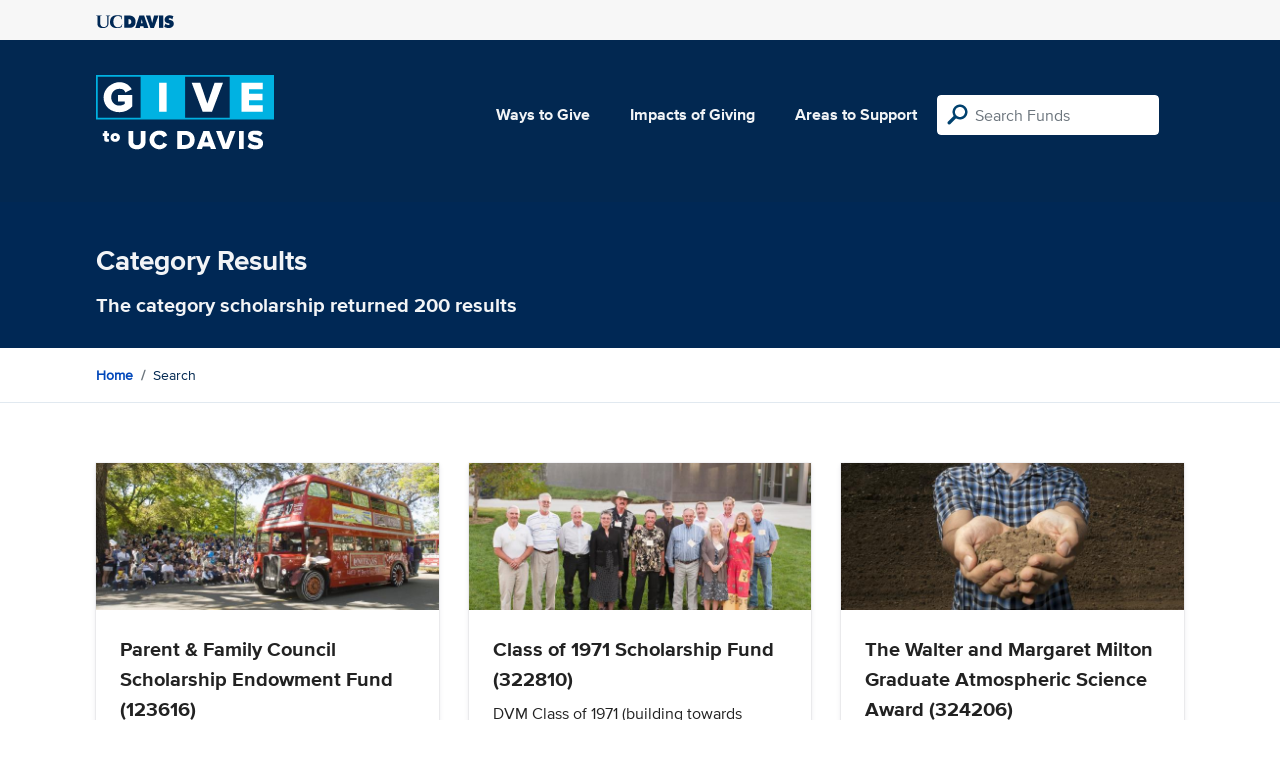

--- FILE ---
content_type: text/html; charset=utf-8
request_url: https://give.ucdavis.edu/Search/Tags/scholarship?appeal=20318
body_size: 20741
content:




<!DOCTYPE html>
<html lang="en">
<head>
    <meta charset="utf-8">
    <title>Give UC Davis - Category Results</title>
    <meta name="viewport" content="width=device-width, initial-scale=1.0">
    <meta name="description" content="Donate to the University of California at Davis">
    <meta property="og:description" content="Donate to the University of California at Davis" />
    <meta property="og:title" content="Donate to the University of California at Davis" />
    <meta property="og:image" content="/content/images/thumbnail.png?v=2025" />
    <meta name="twitter:card" content="photo">
    <meta name="twitter:site" content="&#64;srkirkland">
    <meta name="twitter:title" content="Donate to the University of California at Davis">
    <meta name="twitter:image:src" content="/content/images/thumbnail.png?v=2025">

    <!-- Style Preprocessor Thingy -->
    <script src="/bundles/css-browser-selector?v=wxpxockR6AdiqJLxd3fmMdjZnPaqb_T2IQGHO1jg0Ys1"></script>


    <!-- Le styles -->
    <link href="/Content/styles?v=ts-Cup2idkRw86d8ZqwruGmva_KTyho8OCCTjg57kdA1" rel="stylesheet"/>


    <!-- Fav and touch icons -->
    <link rel="shortcut icon" href='/favicon.ico?v2'>
    <link rel="apple-touch-icon" href='/content/images/apple-touch-icon.png?v2'>

    <link href="https://doublethedonation.com/api/css/ddplugin.css" rel="stylesheet" />

    <!-- Google Tag Manager -->
    <script nonce="01de93ba54a8bac9326a04974f636e1b9dac1371993ac3fe3622181b038f9fdc">(function(w,d,s,l,i){w[l]=w[l]||[];w[l].push({'gtm.start':
    new Date().getTime(),event:'gtm.js'});var f=d.getElementsByTagName(s)[0],
    j=d.createElement(s),dl=l!='dataLayer'?'&l='+l:'';j.async=true;j.src=
    'https://www.googletagmanager.com/gtm.js?id='+i+dl;f.parentNode.insertBefore(j,f);
    })(window,document,'script','dataLayer','GTM-PSBL2QQ');</script>
    <!-- End Google Tag Manager -->



    
</head>

<body>
<!-- Google Tag Manager (noscript) -->
<noscript><iframe src="https://www.googletagmanager.com/ns.html?id=GTM-PSBL2QQ"
height="0" width="0" style="display:none;visibility:hidden"></iframe></noscript>
<!-- End Google Tag Manager (noscript) -->

<div class="pagewrap">
    <header>
        <div class="container">
            <div class="row justify-content-between align-items-center">
                <div class="col">
                    <a target="_blank" href="https://ucdavis.edu">
                        <img class="img-fluid ucdavis-logo" src="/Content/images/ucdavis_blue.svg" alt="UC Davis" />
                    </a>
                </div>
            </div>
        </div>
    </header>

<div class="navbar">
  <div class="container">
    <div class="row">
        <div class="col-12 col-sm-6 col-md-5 col-lg-4 nav-brand">
            <a class="logo" href="/"><img src="/Content/images/logo-mark.svg?v=2025d" style="margin-top:15px; height:75px"  alt="logo mark"></a>
        </div>
      
      <div class="nav-content">
        <ul class="navbar-nav">
          <li class="nav-item">
            <a target="_blank" href="https://giving.ucdavis.edu/ways-to-give">Ways to Give</a>
          </li>
          <li class="nav-item">
            <a target="_blank" href="https://giving.ucdavis.edu/impacts-giving">Impacts of Giving</a>
          </li>
          <li class="nav-item">
            <a href="/Area?appeal=20318">Areas to Support</a>
          </li>
        </ul>
        <form action="/Search/Results?appeal=20318" method="GET">
          <input type="hidden" name="appeal" value="20318" />
          <input type="hidden" name="donor" />
          <input type="hidden" name="amount" />
          <input type="hidden" name="recurring" />
          <input type="search" id="search" name="q" class="form-control nav-search" placeholder="Search Funds" />
        </form>
      
        
      </div>
    </div>
  </div>
</div>

    <div class="container" id="search-results" style="display: none;">
        <div class="well well-sm">
            <h4>Search results</h4>
            <div class="row" id="results-row"></div>
        </div>
    </div>

    


<div class="banner--search">
    <div class="container">
        <div class="row">
            <div class="col-12 col-sm">
            <h1 class="primary-light-font">Category Results</h1>
            <h3 class="primary-light-font">The category <strong>scholarship</strong> returned 200 results</h3>
            </div>
           
        </div>
    </div>
</div>
<div class="breadcrumb-container">
    <div class="container">
        <div class="row align-items-top">
            <div class="col-12">
                <ul class="breadcrumb">
                    <li class="breadcrumb-item">
                         <a href="/">Home</a>
                    </li>
                  
                    <li class="breadcrumb-item">
                        Search
                    </li>
                </ul>
            </div>
        </div>
    </div>
</div>

<div class="results">
    <div class="container">
        <div class="row">
                    <div class="col-12 col-md-4" style="margin-top:2%;">
                    <div class="ff-inner">
                            <div class="ff-image">
                                <img class="img-fluid" src="https://give.blob.core.windows.net/giveupload/6c9c2c84-8cab-436e-87e3-6a06f0094419-Picnic-Day-bus_resized-small.jpg" alt="placeholder">
                            </div>
                            <div class="ff-body">
                                <h3>Parent &amp; Family Council Scholarship Endowment Fund (123616)</h3>
                                <p>Aggie Parent &amp; Family Council Scholarship</p>
                            </div>
                            <div class="ff-cta">
                            <a class="btn" href="/CAAA/123616?appeal=20318">
                                view
                            </a>
                            </div>
                        
                    </div>
                    </div>
                    <div class="col-12 col-md-4" style="margin-top:2%;">
                    <div class="ff-inner">
                            <div class="ff-image">
                                <img class="img-fluid" src="https://givingserviceproduction.blob.core.windows.net/giveupload/dada954d-9b3b-4986-83a8-f62bb812d2f8-1971-small.jpg" alt="placeholder">
                            </div>
                            <div class="ff-body">
                                <h3>Class of 1971 Scholarship Fund (322810)</h3>
                                <p>DVM Class of 1971 (building towards endowment)</p>
                            </div>
                            <div class="ff-cta">
                            <a class="btn" href="/VDEA/322810?appeal=20318">
                                view
                            </a>
                            </div>
                        
                    </div>
                    </div>
                    <div class="col-12 col-md-4" style="margin-top:2%;">
                    <div class="ff-inner">
                            <div class="ff-image">
                                <img class="img-fluid" src="https://give.blob.core.windows.net/giveupload/7d18bf81-6ebb-45dd-b784-7f4a2a9708c1-SoilResized-small.jpg" alt="placeholder">
                            </div>
                            <div class="ff-body">
                                <h3>The Walter and Margaret Milton Graduate Atmospheric Science Award (324206)</h3>
                                <p>The Walter and Margaret Milton Graduate Atmospheric Science Award</p>
                            </div>
                            <div class="ff-cta">
                            <a class="btn" href="/ALAW/324206?appeal=20318">
                                view
                            </a>
                            </div>
                        
                    </div>
                    </div>
                    <div class="col-12 col-md-4" style="margin-top:2%;">
                    <div class="ff-inner">
                            <div class="ff-image">
                                <img class="img-fluid" src="https://give.blob.core.windows.net/giveupload/4bd13324-bb82-4d29-a3bc-f9bbe8754dca-CRCBanner3Resized-small.jpg" alt="placeholder">
                            </div>
                            <div class="ff-body">
                                <h3>Ted Bradshaw Engaged Student Scholar Award (324108)</h3>
                                <p>Support the Ted Bradshaw Engaged Student Scholar Award Fund!</p>
                            </div>
                            <div class="ff-cta">
                            <a class="btn" href="/ASRC/324108?appeal=20318">
                                view
                            </a>
                            </div>
                        
                    </div>
                    </div>
                    <div class="col-12 col-md-4" style="margin-top:2%;">
                    <div class="ff-inner">
                            <div class="ff-image">
                                <img class="img-fluid" src="https://give.blob.core.windows.net/giveupload/a947a106-d00f-4715-a2e3-7b7fa9f10d7f-EnvironmentalToxicology_Giving2-small.png" alt="placeholder">
                            </div>
                            <div class="ff-body">
                                <h3>George Alexeeff Environmental Toxicology Fund (123761)</h3>
                                <p>Make a gift in memory of Dr. George Alexeeff</p>
                            </div>
                            <div class="ff-cta">
                            <a class="btn" href="/AETX/123761?appeal=20318">
                                view
                            </a>
                            </div>
                        
                    </div>
                    </div>
                    <div class="col-12 col-md-4" style="margin-top:2%;">
                    <div class="ff-inner">
                            <div class="ff-image">
                                <img class="img-fluid" src="https://givingserviceproduction.blob.core.windows.net/giveupload/c70364aa-ec06-4e21-ac58-1f39be30f17c-karim-option-1-small.png" alt="placeholder">
                            </div>
                            <div class="ff-body">
                                <h3>Karim Abou Najm Memorial Change-Makers Prize (125342)</h3>
                                <p>In memory of Karim Majdi Abou Najm</p>
                            </div>
                            <div class="ff-cta">
                            <a class="btn" href="/VCSA/125342?appeal=20318">
                                view
                            </a>
                            </div>
                        
                    </div>
                    </div>
                    <div class="col-12 col-md-4" style="margin-top:2%;">
                    <div class="ff-inner">
                            <div class="ff-image">
                                <img class="img-fluid" src="https://give.blob.core.windows.net/giveupload/dc740d2c-faa4-460f-ad2e-f22f444aa528-TCMA_fund-small.jpg" alt="placeholder">
                            </div>
                            <div class="ff-body">
                                <h3>Teaching Credential/Masters Student Scholarship Fund (322359)</h3>
                                <p>Make a Gift to the Teaching Credential/Masters Student Scholarship Fund</p>
                            </div>
                            <div class="ff-cta">
                            <a class="btn" href="/DEDU/322359?appeal=20318">
                                view
                            </a>
                            </div>
                        
                    </div>
                    </div>
                    <div class="col-12 col-md-4" style="margin-top:2%;">
                    <div class="ff-inner">
                            <div class="ff-image">
                                <img class="img-fluid" src="https://givingserviceproduction.blob.core.windows.net/giveupload/3685e877-45bf-4c18-b93e-8d83fdd29f26-biscos--10--small.png" alt="placeholder">
                            </div>
                            <div class="ff-body">
                                <h3>Firefighters Burn Institute Stefan Biscos Memorial Fund (325267)</h3>
                                <p>Firefighters Burn Institute Stefan Biscos Memorial Fund</p>
                            </div>
                            <div class="ff-cta">
                            <a class="btn" href="/MOME/325267?appeal=20318">
                                view
                            </a>
                            </div>
                        
                    </div>
                    </div>
                    <div class="col-12 col-md-4" style="margin-top:2%;">
                    <div class="ff-inner">
                            <div class="ff-image">
                                <img class="img-fluid" src="https://givingserviceproduction.blob.core.windows.net/giveupload/d454c596-ba51-4ff0-af01-6e2715736ef2-DVM-Students-2-small.jpg" alt="placeholder">
                            </div>
                            <div class="ff-body">
                                <h3>Dean Lairmore Leadership Award Endowment (123690)</h3>
                                <p>Dean Lairmore Leadership Award Endowment</p>
                            </div>
                            <div class="ff-cta">
                            <a class="btn" href="/VDVM/123690?appeal=20318">
                                view
                            </a>
                            </div>
                        
                    </div>
                    </div>
                    <div class="col-12 col-md-4" style="margin-top:2%;">
                    <div class="ff-inner">
                            <div class="ff-image">
                                <img class="img-fluid" src="https://givingserviceproduction.blob.core.windows.net/giveupload/df99315a-c2b4-44df-802f-39af253fbfb2-Pritchard-small.jpg" alt="placeholder">
                            </div>
                            <div class="ff-body">
                                <h3>Pritchard Clinical Scholar Award (150021)</h3>
                                <p>Provides support to DVM graduate students pursuing a PhD degree in preparation for an academic career in clinical sciences.</p>
                            </div>
                            <div class="ff-cta">
                            <a class="btn" href="/VDVM/150021?appeal=20318">
                                view
                            </a>
                            </div>
                        
                    </div>
                    </div>
                    <div class="col-12 col-md-4" style="margin-top:2%;">
                    <div class="ff-inner">
                            <div class="ff-image">
                                <img class="img-fluid" src="https://givingserviceproduction.blob.core.windows.net/giveupload/d99870b8-a677-4c19-9085-5599f41dc80f-hero-banner_Alumni-Reunion-Class-of-1984-small.jpg" alt="placeholder">
                            </div>
                            <div class="ff-body">
                                <h3>Class of 1984 Endowed Scholarship Fund (14469)</h3>
                                <p>DVM Class of 1984</p>
                            </div>
                            <div class="ff-cta">
                            <a class="btn" href="/VDEA/14469?appeal=20318">
                                view
                            </a>
                            </div>
                        
                    </div>
                    </div>
                    <div class="col-12 col-md-4" style="margin-top:2%;">
                    <div class="ff-inner">
                            <div class="ff-image">
                                <img class="img-fluid" src="https://givingserviceproduction.blob.core.windows.net/giveupload/c6223cd8-3e00-48b9-8631-2f85ac8a6931-thumbnail_spencer_bundle6-small.jpg" alt="placeholder">
                            </div>
                            <div class="ff-body">
                                <h3>Spencer Charles Martinez Memorial Fund (324847)</h3>
                                <p>Creating opportunities for theater students</p>
                            </div>
                            <div class="ff-cta">
                            <a class="btn" href="/CLAS/324847?appeal=20318">
                                view
                            </a>
                            </div>
                        
                    </div>
                    </div>
                    <div class="col-12 col-md-4" style="margin-top:2%;">
                    <div class="ff-inner">
                            <div class="ff-image">
                                <img class="img-fluid" src="https://givingserviceproduction.blob.core.windows.net/giveupload/a5e12d0f-00e4-4a5f-a283-a37653f69228-Untitled-design--28--small.png" alt="placeholder">
                            </div>
                            <div class="ff-body">
                                <h3>DVM Class of 1995 Scholarship Fund (325880)</h3>
                                <p>Support the DVM Class of 1995 Scholarship Fund</p>
                            </div>
                            <div class="ff-cta">
                            <a class="btn" href="/VETM/325880?appeal=20318">
                                view
                            </a>
                            </div>
                        
                    </div>
                    </div>
                    <div class="col-12 col-md-4" style="margin-top:2%;">
                    <div class="ff-inner">
                            <div class="ff-image">
                                <img class="img-fluid" src="https://give.blob.core.windows.net/giveupload/a8beacd1-afb0-45e6-8436-d0466d56dc3d-CollegeWide2-small.jpg" alt="placeholder">
                            </div>
                            <div class="ff-body">
                                <h3>E. Forrest Bartley Scholarship Fund (123826)</h3>
                                <p>Help provide scholarships to L&amp;S students</p>
                            </div>
                            <div class="ff-cta">
                            <a class="btn" href="/CLAS/123826?appeal=20318">
                                view
                            </a>
                            </div>
                        
                    </div>
                    </div>
                    <div class="col-12 col-md-4" style="margin-top:2%;">
                    <div class="ff-inner">
                            <div class="ff-image">
                                <img class="img-fluid" src="https://givingserviceproduction.blob.core.windows.net/giveupload/74f0d566-8e63-4263-ba92-84835ab819d8-994d0980-d500-444b-ba3c-e91928899d30-Yu-Banner-2-orig-small.jpg" alt="placeholder">
                            </div>
                            <div class="ff-body">
                                <h3>Chao Wei Yu Memorial Award (123837)</h3>
                                <p>Make a gift in memory of Chao Wei Yu</p>
                            </div>
                            <div class="ff-cta">
                            <a class="btn" href="/ABAE/123837?appeal=20318">
                                view
                            </a>
                            </div>
                        
                    </div>
                    </div>
                    <div class="col-12 col-md-4" style="margin-top:2%;">
                    <div class="ff-inner">
                            <div class="ff-image">
                                <img class="img-fluid" src="https://give.blob.core.windows.net/giveupload/8f545a32-6ce3-4e6e-84ed-2097087a584f-Sacramento-capital--15--small.jpg" alt="placeholder">
                            </div>
                            <div class="ff-body">
                                <h3>Political Science General Support (76DVARS)</h3>
                                <p>Make a Gift to the Department of Political Science</p>
                            </div>
                            <div class="ff-cta">
                            <a class="btn" href="/POLS/76DVARS?appeal=20318">
                                view
                            </a>
                            </div>
                        
                    </div>
                    </div>
                    <div class="col-12 col-md-4" style="margin-top:2%;">
                    <div class="ff-inner">
                            <div class="ff-image">
                                <img class="img-fluid" src="https://give.blob.core.windows.net/giveupload/cb372cc2-7bd0-4405-a853-c9f00dd15348-CowsResized2-small.jpg" alt="placeholder">
                            </div>
                            <div class="ff-body">
                                <h3>Sally Maimoni College of Agricultural &amp; Environmental Sciences Undergraduate Award (325715)</h3>
                                <p>Support the Sally Maimoni College of Agricultural &amp; Environmental Sciences Undergraduate Award</p>
                            </div>
                            <div class="ff-cta">
                            <a class="btn" href="/CAES/325715?appeal=20318">
                                view
                            </a>
                            </div>
                        
                    </div>
                    </div>
                    <div class="col-12 col-md-4" style="margin-top:2%;">
                    <div class="ff-inner">
                            <div class="ff-image">
                                <img class="img-fluid" src="https://give.blob.core.windows.net/giveupload/92060009-7394-4393-be81-336c658f21bf-1990-small.jpg" alt="placeholder">
                            </div>
                            <div class="ff-body">
                                <h3>Class of 1990 Scholarship (V7D0331)</h3>
                                <p>DVM Class of 1990 (building towards endowment)</p>
                            </div>
                            <div class="ff-cta">
                            <a class="btn" href="/VDEA/V7D0331?appeal=20318">
                                view
                            </a>
                            </div>
                        
                    </div>
                    </div>
                    <div class="col-12 col-md-4" style="margin-top:2%;">
                    <div class="ff-inner">
                            <div class="ff-image">
                                <img class="img-fluid" src="https://givingserviceproduction.blob.core.windows.net/giveupload/586e846a-3eb9-44fa-9db9-da1f0b0bd815-Medical-students_0-small.jpg" alt="placeholder">
                            </div>
                            <div class="ff-body">
                                <h3>Dean’s Student Assistance Fund (325099)</h3>
                                <p>Provide for students&#39; financial needs that may be unmet by other funding sources. </p>
                            </div>
                            <div class="ff-cta">
                            <a class="btn" href="/MEDI/325099?appeal=20318">
                                view
                            </a>
                            </div>
                        
                    </div>
                    </div>
                    <div class="col-12 col-md-4" style="margin-top:2%;">
                    <div class="ff-inner">
                            <div class="ff-image">
                                <img class="img-fluid" src="https://givingserviceproduction.blob.core.windows.net/giveupload/a752aed4-7b3d-46ee-8baa-f6eba1627799-ece_student_resized_2100_900-small.jpg" alt="placeholder">
                            </div>
                            <div class="ff-body">
                                <h3>Electrical and Computer Engineering Student Support (2853417)</h3>
                                <p>Support student scholarships and basic needs in Electrical and Computer Engineering</p>
                            </div>
                            <div class="ff-cta">
                            <a class="btn" href="/2425/2853417?appeal=20318">
                                view
                            </a>
                            </div>
                        
                    </div>
                    </div>
                    <div class="col-12 col-md-4" style="margin-top:2%;">
                    <div class="ff-inner">
                            <div class="ff-image">
                                <img class="img-fluid" src="https://givingserviceproduction.blob.core.windows.net/giveupload/8129e246-c68f-4be1-85bf-fa30fb208e1d-Hamilton-for-site-2-small.jpg" alt="placeholder">
                            </div>
                            <div class="ff-body">
                                <h3>Bob and Marietta Hamilton Memorial Scholarship (06032)</h3>
                                <p>Donate to the Bob and Marietta Hamilton Memorial Basketball Scholarship</p>
                            </div>
                            <div class="ff-cta">
                            <a class="btn" href="/DEVP/06032?appeal=20318">
                                view
                            </a>
                            </div>
                        
                    </div>
                    </div>
                    <div class="col-12 col-md-4" style="margin-top:2%;">
                    <div class="ff-inner">
                            <div class="ff-image">
                                <img class="img-fluid" src="https://givingserviceproduction.blob.core.windows.net/giveupload/bd44152b-0c26-4d66-bfa2-adf68fc79887-20190507-nutrition-10-8294-small.jpg" alt="placeholder">
                            </div>
                            <div class="ff-body">
                                <h3>Beyond the Classroom - Economics (325060)</h3>
                                <p>Support Undergraduate Economics Students - Beyond the Classroom!</p>
                            </div>
                            <div class="ff-cta">
                            <a class="btn" href="/CLAS/325060?appeal=20318">
                                view
                            </a>
                            </div>
                        
                    </div>
                    </div>
                    <div class="col-12 col-md-4" style="margin-top:2%;">
                    <div class="ff-inner">
                            <div class="ff-image">
                                <img class="img-fluid" src="https://give.blob.core.windows.net/giveupload/4fe932c4-fc39-4beb-9494-4ad776878861-MPS3-small.jpg" alt="placeholder">
                            </div>
                            <div class="ff-body">
                                <h3>Letters and Science Graduate Student Support (LSDFELG)</h3>
                                <p>Make a gift to the L&amp;S Graduate Student Support Fund</p>
                            </div>
                            <div class="ff-cta">
                            <a class="btn" href="/CLAS/LSDFELG?appeal=20318">
                                view
                            </a>
                            </div>
                        
                    </div>
                    </div>
                    <div class="col-12 col-md-4" style="margin-top:2%;">
                    <div class="ff-inner">
                            <div class="ff-image">
                                <img class="img-fluid" src="https://givingserviceproduction.blob.core.windows.net/giveupload/54d8b46d-27ed-46a1-9e1b-14a083ad9897-BrewtankResized-orig-small.jpg" alt="placeholder">
                            </div>
                            <div class="ff-body">
                                <h3>Mark E. Ruedrich North Coast Brewing Company Diversity Scholarship (124687)</h3>
                                <p>Help make the Brewing Industry as Inclusive as the Beers We Love</p>
                            </div>
                            <div class="ff-cta">
                            <a class="btn" href="/UNEX/124687?appeal=20318">
                                view
                            </a>
                            </div>
                        
                    </div>
                    </div>
                    <div class="col-12 col-md-4" style="margin-top:2%;">
                    <div class="ff-inner">
                            <div class="ff-image">
                                <img class="img-fluid" src="https://givingserviceproduction.blob.core.windows.net/giveupload/15f8e1db-2f39-4759-9c77-3ad047677096-Craig-Tracy-Prize-066-resized-small.jpg" alt="placeholder">
                            </div>
                            <div class="ff-body">
                                <h3>Craig A. Tracy Research Prize (125094)</h3>
                                <p>Support postdoctoral researchers or assistant professors in mathematics!</p>
                            </div>
                            <div class="ff-cta">
                            <a class="btn" href="/MATM/125094?appeal=20318">
                                view
                            </a>
                            </div>
                        
                    </div>
                    </div>
                    <div class="col-12 col-md-4" style="margin-top:2%;">
                    <div class="ff-inner">
                            <div class="ff-image">
                                <img class="img-fluid" src="https://give.blob.core.windows.net/giveupload/728598f1-d37f-4aff-ab73-49cabca2d401-engineering-college-small.jpg" alt="placeholder">
                            </div>
                            <div class="ff-body">
                                <h3>College of Engineering Students First Campaign Graduate Fellowship Fund (111719)</h3>
                                <p>Support Graduate Students</p>
                            </div>
                            <div class="ff-cta">
                            <a class="btn" href="/2499/111719?appeal=20318">
                                view
                            </a>
                            </div>
                        
                    </div>
                    </div>
                    <div class="col-12 col-md-4" style="margin-top:2%;">
                    <div class="ff-inner">
                            <div class="ff-image">
                                <img class="img-fluid" src="https://give.blob.core.windows.net/giveupload/0385959d-30f0-48b6-bd71-6fe87f9d540c-Geology-small.jpg" alt="placeholder">
                            </div>
                            <div class="ff-body">
                                <h3>Earth and Planetary Sciences Department (GELA)</h3>
                                <p>Give to Earth and Planetary Sciences</p>
                            </div>
                            <div class="ff-cta">
                            <a class="btn" href="/GELA?appeal=20318">
                                view
                            </a>
                            </div>
                        
                    </div>
                    </div>
                    <div class="col-12 col-md-4" style="margin-top:2%;">
                    <div class="ff-inner">
                            <div class="ff-image">
                                <img class="img-fluid" src="https://givingserviceproduction.blob.core.windows.net/giveupload/82b350b8-21d5-434b-b05f-daff016a0a7d-Revised_Green-Scholarship-Online-Giving-Page-Image2-small.jpg" alt="placeholder">
                            </div>
                            <div class="ff-body">
                                <h3>Benjamin Franklin Green, M.D. Scholarship (124947)</h3>
                                <p>Support medical students in the Community Health Scholars Program</p>
                            </div>
                            <div class="ff-cta">
                            <a class="btn" href="/SCHL/124947?appeal=20318">
                                view
                            </a>
                            </div>
                        
                    </div>
                    </div>
                    <div class="col-12 col-md-4" style="margin-top:2%;">
                    <div class="ff-inner">
                            <div class="ff-image">
                                <img class="img-fluid" src="https://give.blob.core.windows.net/giveupload/88791a58-965e-493a-bea7-09a3dc37147d-20080217_pubs_mtg_002-small.jpg" alt="placeholder">
                            </div>
                            <div class="ff-body">
                                <h3>Jan Conroy Memorial Internship for Graphic Design (123240)</h3>
                                <p>Make a Gift to Support the Jan Conroy Memorial Internship for Graphic Design</p>
                            </div>
                            <div class="ff-cta">
                            <a class="btn" href="/VCSA/123240?appeal=20318">
                                view
                            </a>
                            </div>
                        
                    </div>
                    </div>
                    <div class="col-12 col-md-4" style="margin-top:2%;">
                    <div class="ff-inner">
                            <div class="ff-image">
                                <img class="img-fluid" src="https://give.blob.core.windows.net/giveupload/58e0db4a-ee9e-4718-9ffa-82ccd54914e1-engineering-college-small.jpg" alt="placeholder">
                            </div>
                            <div class="ff-body">
                                <h3>Diane Bryant Scholarship for Diversity in Engineering (150119)</h3>
                                <p>Support undergraduate scholarships for engineering students</p>
                            </div>
                            <div class="ff-cta">
                            <a class="btn" href="/2499/150119?appeal=20318">
                                view
                            </a>
                            </div>
                        
                    </div>
                    </div>
                    <div class="col-12 col-md-4" style="margin-top:2%;">
                    <div class="ff-inner">
                            <div class="ff-image">
                                <img class="img-fluid" src="https://give.blob.core.windows.net/giveupload/196be1d8-b7bb-4377-b93d-7be01cc5cf8f-gabbie-schol-small.jpg" alt="placeholder">
                            </div>
                            <div class="ff-body">
                                <h3>Caesar, Lucy and Gabbie Fund (06086)</h3>
                                <p>Caesar, Lucy and Gabbie Scholarship Fund</p>
                            </div>
                            <div class="ff-cta">
                            <a class="btn" href="/VDVM/06086?appeal=20318">
                                view
                            </a>
                            </div>
                        
                    </div>
                    </div>
                    <div class="col-12 col-md-4" style="margin-top:2%;">
                    <div class="ff-inner">
                            <div class="ff-image">
                                <img class="img-fluid" src="https://give.blob.core.windows.net/giveupload/f8049c7e-cfde-4cfa-a386-5db22efcc63c-PlantSci2Resized-small.jpg" alt="placeholder">
                            </div>
                            <div class="ff-body">
                                <h3>Plant Sciences Student Support (APSV082)</h3>
                                <p>Make a gift to the Plant Sciences Student Support Fund</p>
                            </div>
                            <div class="ff-cta">
                            <a class="btn" href="/APLS/APSV082?appeal=20318">
                                view
                            </a>
                            </div>
                        
                    </div>
                    </div>
                    <div class="col-12 col-md-4" style="margin-top:2%;">
                    <div class="ff-inner">
                            <div class="ff-image">
                                <img class="img-fluid" src="https://give.blob.core.windows.net/giveupload/74976267-73a2-4fac-b263-43d929d144cf-chemical-engineering-small.jpg" alt="placeholder">
                            </div>
                            <div class="ff-body">
                                <h3>Robert Louis Powell III Scholarship (125263)</h3>
                                <p>Support undergraduate Chemical Engineering students in honor of Prof. Robert Powell</p>
                            </div>
                            <div class="ff-cta">
                            <a class="btn" href="/CHDP/125263?appeal=20318">
                                view
                            </a>
                            </div>
                        
                    </div>
                    </div>
                    <div class="col-12 col-md-4" style="margin-top:2%;">
                    <div class="ff-inner">
                            <div class="ff-image">
                                <img class="img-fluid" src="https://give.blob.core.windows.net/giveupload/bef411e9-3413-4b0b-9aaa-aaf927b48ff2-nutrition_resized-small.jpg" alt="placeholder">
                            </div>
                            <div class="ff-body">
                                <h3>Nutrition Student Support (ANTSTUD)</h3>
                                <p>Make a gift to the Nutrition Student Support Fund</p>
                            </div>
                            <div class="ff-cta">
                            <a class="btn" href="/ANUT/ANTSTUD?appeal=20318">
                                view
                            </a>
                            </div>
                        
                    </div>
                    </div>
                    <div class="col-12 col-md-4" style="margin-top:2%;">
                    <div class="ff-inner">
                            <div class="ff-image">
                                <img class="img-fluid" src="https://give.blob.core.windows.net/giveupload/874ad6b6-1cd3-4740-903f-841b95a7bf9c-AA2_resized-small.jpg" alt="placeholder">
                            </div>
                            <div class="ff-body">
                                <h3>Barbara O. Schneeman Aggie Ambassador Prize (122040)</h3>
                                <p>Make a gift to the Barbara O. Schneeman Aggie Ambassador Prize</p>
                            </div>
                            <div class="ff-cta">
                            <a class="btn" href="/CAES/122040?appeal=20318">
                                view
                            </a>
                            </div>
                        
                    </div>
                    </div>
                    <div class="col-12 col-md-4" style="margin-top:2%;">
                    <div class="ff-inner">
                            <div class="ff-image">
                                <img class="img-fluid" src="https://givingserviceproduction.blob.core.windows.net/giveupload/f33628f0-8b9c-4596-899e-05daefbe7cbd-2004-group-photo-small.jpg" alt="placeholder">
                            </div>
                            <div class="ff-body">
                                <h3>School of Veterinary Medicine Class of 2004 Scholarship (325505)</h3>
                                <p>DVM Class of 2004 (building towards endowment)</p>
                            </div>
                            <div class="ff-cta">
                            <a class="btn" href="/VDEA/325505?appeal=20318">
                                view
                            </a>
                            </div>
                        
                    </div>
                    </div>
                    <div class="col-12 col-md-4" style="margin-top:2%;">
                    <div class="ff-inner">
                            <div class="ff-image">
                                <img class="img-fluid" src="https://give.blob.core.windows.net/giveupload/21ebeecc-381e-4dfa-9bfd-6c5c121523b2-20130114_library_2327-small.jpg" alt="placeholder">
                            </div>
                            <div class="ff-body">
                                <h3>Janice L. Wimmer Corbett ASUCD Awards Endowment Fund (122083)</h3>
                                <p>An ever-lasting tribute to an exemplary employee, Janice L. Wimmer Corbett.</p>
                            </div>
                            <div class="ff-cta">
                            <a class="btn" href="/ASA1/122083?appeal=20318">
                                view
                            </a>
                            </div>
                        
                    </div>
                    </div>
                    <div class="col-12 col-md-4" style="margin-top:2%;">
                    <div class="ff-inner">
                            <div class="ff-image">
                                <img class="img-fluid" src="https://givingserviceproduction.blob.core.windows.net/giveupload/895e2c3e-aeb2-4a8d-905f-319a49e16c1d-20140505_chemistry2b_4470--2--small.jpg" alt="placeholder">
                            </div>
                            <div class="ff-body">
                                <h3>Beyond the Classroom - Chemistry (325049)</h3>
                                <p>Chemistry Undergraduate Support - Beyond the Classroom!</p>
                            </div>
                            <div class="ff-cta">
                            <a class="btn" href="/CHEM/325049?appeal=20318">
                                view
                            </a>
                            </div>
                        
                    </div>
                    </div>
                    <div class="col-12 col-md-4" style="margin-top:2%;">
                    <div class="ff-inner">
                            <div class="ff-image">
                                <img class="img-fluid" src="https://give.blob.core.windows.net/giveupload/8d8bac56-ae21-486d-ba2e-2b2038772c27-UCDavisNursingFoundingDonorsgiving-small.jpg" alt="placeholder">
                            </div>
                            <div class="ff-body">
                                <h3>UC Davis Nurses&#39; Founding Donors Scholarship Fund (122752)</h3>
                                <p>Scholarships for students at the Betty Irene Moore School of Nursing</p>
                            </div>
                            <div class="ff-cta">
                            <a class="btn" href="/SONU/122752?appeal=20318">
                                view
                            </a>
                            </div>
                        
                    </div>
                    </div>
                    <div class="col-12 col-md-4" style="margin-top:2%;">
                    <div class="ff-inner">
                            <div class="ff-image">
                                <img class="img-fluid" src="https://give.blob.core.windows.net/giveupload/40f11818-4a1b-49fc-ad0d-f82264e7fb30-DogfrisbeeResized-small.jpg" alt="placeholder">
                            </div>
                            <div class="ff-body">
                                <h3>Companion Animals Undergraduate Scholarship (323494)</h3>
                                <p>Make a gift to the Companion Animals Undergraduate Scholarship</p>
                            </div>
                            <div class="ff-cta">
                            <a class="btn" href="/AANS/323494?appeal=20318">
                                view
                            </a>
                            </div>
                        
                    </div>
                    </div>
                    <div class="col-12 col-md-4" style="margin-top:2%;">
                    <div class="ff-inner">
                            <div class="ff-image">
                                <img class="img-fluid" src="https://givingserviceproduction.blob.core.windows.net/giveupload/1066e384-7705-42b5-a4b5-5e00184b72ee-blue-backgrounds-smaller-second-photo-in-size-small.jpg" alt="placeholder">
                            </div>
                            <div class="ff-body">
                                <h3>Delores Ann Jones Scholarship (125213)</h3>
                                <p>Make a gift to a legacy of compassion and hard work! </p>
                            </div>
                            <div class="ff-cta">
                            <a class="btn" href="/UGSH/125213?appeal=20318">
                                view
                            </a>
                            </div>
                        
                    </div>
                    </div>
                    <div class="col-12 col-md-4" style="margin-top:2%;">
                    <div class="ff-inner">
                            <div class="ff-image">
                                <img class="img-fluid" src="https://give.blob.core.windows.net/giveupload/f8291a3e-6900-4bcc-b949-341b1620bb4e-coverphotosCarlson-small.jpg" alt="placeholder">
                            </div>
                            <div class="ff-body">
                                <h3>Joseph E. Carlson Memorial Fund (122220)</h3>
                                <p>The Joseph E. Carlson Memorial Fund supports the grant-in-aid program for the Men&#39;s Varsity Golf team. </p>
                            </div>
                            <div class="ff-cta">
                            <a class="btn" href="/DEVP/122220?appeal=20318">
                                view
                            </a>
                            </div>
                        
                    </div>
                    </div>
                    <div class="col-12 col-md-4" style="margin-top:2%;">
                    <div class="ff-inner">
                            <div class="ff-image">
                                <img class="img-fluid" src="https://give.blob.core.windows.net/giveupload/9ddc20b9-8e5c-4c10-b2a3-8e4cf32c0ac6-FoodProcessResized-small.jpg" alt="placeholder">
                            </div>
                            <div class="ff-body">
                                <h3>Food Science and Technology Student Support (FSTVSCH)</h3>
                                <p>Make a gift to the Food Science and Technology Student Support Fund</p>
                            </div>
                            <div class="ff-cta">
                            <a class="btn" href="/AFST/FSTVSCH?appeal=20318">
                                view
                            </a>
                            </div>
                        
                    </div>
                    </div>
                    <div class="col-12 col-md-4" style="margin-top:2%;">
                    <div class="ff-inner">
                            <div class="ff-image">
                                <img class="img-fluid" src="https://placehold.it/2100x900" alt="placeholder">
                            </div>
                            <div class="ff-body">
                                <h3>Dr. Henry H. Chan Memorial Endowed Scholarship (125311)</h3>
                                <p>A fund to support resident and fellow education and research</p>
                            </div>
                            <div class="ff-cta">
                            <a class="btn" href="/MOME/125311?appeal=20318">
                                view
                            </a>
                            </div>
                        
                    </div>
                    </div>
                    <div class="col-12 col-md-4" style="margin-top:2%;">
                    <div class="ff-inner">
                            <div class="ff-image">
                                <img class="img-fluid" src="https://give.blob.core.windows.net/giveupload/df98f80d-3553-4f60-832b-a829d07ac18d-CCFSResized-small.jpg" alt="placeholder">
                            </div>
                            <div class="ff-body">
                                <h3>Human Development Graduate Group Support Fund (76943)</h3>
                                <p>Support the Human Development Graduate Group today!</p>
                            </div>
                            <div class="ff-cta">
                            <a class="btn" href="/AHCE/76943?appeal=20318">
                                view
                            </a>
                            </div>
                        
                    </div>
                    </div>
                    <div class="col-12 col-md-4" style="margin-top:2%;">
                    <div class="ff-inner">
                            <div class="ff-image">
                                <img class="img-fluid" src="https://givingserviceproduction.blob.core.windows.net/giveupload/91de89f0-ce1f-40aa-aac6-c8a7937951d3-CALESS-Scholarship-small.png" alt="placeholder">
                            </div>
                            <div class="ff-body">
                                <h3>CALESS Scholarship (122386)</h3>
                                <p>Supporting the Chicanx and Latinx Engineers and Scientists Society of UC Davis  </p>
                            </div>
                            <div class="ff-cta">
                            <a class="btn" href="/2408/122386?appeal=20318">
                                view
                            </a>
                            </div>
                        
                    </div>
                    </div>
                    <div class="col-12 col-md-4" style="margin-top:2%;">
                    <div class="ff-inner">
                            <div class="ff-image">
                                <img class="img-fluid" src="https://givingserviceproduction.blob.core.windows.net/giveupload/db05be0c-9098-49cd-9f0b-df14e8619aaf-Tara-K--Telford-Graduate-Student-Award-small.png" alt="placeholder">
                            </div>
                            <div class="ff-body">
                                <h3>Tara K. Telford Graduate Student Award (150006)</h3>
                                <p>We need your help to cure Cystic Fibrosis.</p>
                            </div>
                            <div class="ff-cta">
                            <a class="btn" href="/GRAD/150006?appeal=20318">
                                view
                            </a>
                            </div>
                        
                    </div>
                    </div>
                    <div class="col-12 col-md-4" style="margin-top:2%;">
                    <div class="ff-inner">
                            <div class="ff-image">
                                <img class="img-fluid" src="https://give.blob.core.windows.net/giveupload/a29ba9c6-8c39-4262-b2fd-b77a3a500679-Moore-Hall-long2-small.jpg" alt="placeholder">
                            </div>
                            <div class="ff-body">
                                <h3>Teri A. Lown R.N., O.C.N. Educational Award in Oncology Nursing (122508)</h3>
                                <p>Scholarships for students interested in careers as nurse educators, researchers or clinicians who specialize in oncology</p>
                            </div>
                            <div class="ff-cta">
                            <a class="btn" href="/SONU/122508?appeal=20318">
                                view
                            </a>
                            </div>
                        
                    </div>
                    </div>
                    <div class="col-12 col-md-4" style="margin-top:2%;">
                    <div class="ff-inner">
                            <div class="ff-image">
                                <img class="img-fluid" src="https://givingserviceproduction.blob.core.windows.net/giveupload/27893730-9a59-4478-9444-6efe5f70b2d8-Dr--Andy-Resized--12--small.png" alt="placeholder">
                            </div>
                            <div class="ff-body">
                                <h3>Dr. Andy Nieto Memorial Excellence Scholarship (125425)</h3>
                                <p>Supporting students in Materials Science and Engineering</p>
                            </div>
                            <div class="ff-cta">
                            <a class="btn" href="/MSDP/125425?appeal=20318">
                                view
                            </a>
                            </div>
                        
                    </div>
                    </div>
                    <div class="col-12 col-md-4" style="margin-top:2%;">
                    <div class="ff-inner">
                            <div class="ff-image">
                                <img class="img-fluid" src="https://givingserviceproduction.blob.core.windows.net/giveupload/64eeeb44-6230-4c1a-bbdd-b84319cf95b8-Pascoe-Stover_Giving-Page-small.jpg" alt="placeholder">
                            </div>
                            <div class="ff-body">
                                <h3>Pascoe-Stover Fellowship Fund (123964)</h3>
                                <p>Dr. John Pascoe &amp; Dr. Sue Stover</p>
                            </div>
                            <div class="ff-cta">
                            <a class="btn" href="/VGRA/123964?appeal=20318">
                                view
                            </a>
                            </div>
                        
                    </div>
                    </div>
                    <div class="col-12 col-md-4" style="margin-top:2%;">
                    <div class="ff-inner">
                            <div class="ff-image">
                                <img class="img-fluid" src="https://give.blob.core.windows.net/giveupload/e86f0f2c-faff-48d1-9a6f-43fba59551dc-1COSMOS_GivingBanner_2017-small.png" alt="placeholder">
                            </div>
                            <div class="ff-body">
                                <h3>COSMOS Scholarship Endowment Fund (94637)</h3>
                                <p>Endowed scholarship for COSMOS students</p>
                            </div>
                            <div class="ff-cta">
                            <a class="btn" href="/COSO/94637?appeal=20318">
                                view
                            </a>
                            </div>
                        
                    </div>
                    </div>
                    <div class="col-12 col-md-4" style="margin-top:2%;">
                    <div class="ff-inner">
                            <div class="ff-image">
                                <img class="img-fluid" src="https://give.blob.core.windows.net/giveupload/81b11d16-926d-47d0-99af-b3ca6f7e375c-ExpLearnResized-small.jpg" alt="placeholder">
                            </div>
                            <div class="ff-body">
                                <h3>College of Agricultural and Environmental Sciences Experiential Learning Fund (324187)</h3>
                                <p>Make a gift to the CA&amp;ES Experiential Learning Fund</p>
                            </div>
                            <div class="ff-cta">
                            <a class="btn" href="/CAES/324187?appeal=20318">
                                view
                            </a>
                            </div>
                        
                    </div>
                    </div>
                    <div class="col-12 col-md-4" style="margin-top:2%;">
                    <div class="ff-inner">
                            <div class="ff-image">
                                <img class="img-fluid" src="https://give.blob.core.windows.net/giveupload/5f9b78e3-6429-4866-b9b2-25a45756f858-engineering-college-small.jpg" alt="placeholder">
                            </div>
                            <div class="ff-body">
                                <h3>Kind Family Scholarship for Engineering (322833)</h3>
                                <p>Support undergraduate scholarships</p>
                            </div>
                            <div class="ff-cta">
                            <a class="btn" href="/2499/322833?appeal=20318">
                                view
                            </a>
                            </div>
                        
                    </div>
                    </div>
                    <div class="col-12 col-md-4" style="margin-top:2%;">
                    <div class="ff-inner">
                            <div class="ff-image">
                                <img class="img-fluid" src="https://givingserviceproduction.blob.core.windows.net/giveupload/b22409fc-10b6-44dd-9f48-45d3d2528398-4e4603fc-62a6-4413-bacb-4152ba5d892c-Fujimoto-orig-small.png" alt="placeholder">
                            </div>
                            <div class="ff-body">
                                <h3>Isao Fujimoto Memorial Student Award in Community Development (125252)</h3>
                                <p>Support the Fujimoto Memorial Student Award</p>
                            </div>
                            <div class="ff-cta">
                            <a class="btn" href="/ASRC/125252?appeal=20318">
                                view
                            </a>
                            </div>
                        
                    </div>
                    </div>
                    <div class="col-12 col-md-4" style="margin-top:2%;">
                    <div class="ff-inner">
                            <div class="ff-image">
                                <img class="img-fluid" src="https://givingserviceproduction.blob.core.windows.net/giveupload/3b91fb6d-45fb-4cbb-aea1-cea2c133d048-fdc06b75-1a71-41fe-8e90-186cafa8c6a6-20131008_godoy_luis_093-orig-small.jpg" alt="placeholder">
                            </div>
                            <div class="ff-body">
                                <h3>Leadership Council/Walter W. Rohrer Medical Student Scholarship Fund (111639)</h3>
                                <p>Walter W. Rohrer Scholarship Fund </p>
                            </div>
                            <div class="ff-cta">
                            <a class="btn" href="/SCHL/111639?appeal=20318">
                                view
                            </a>
                            </div>
                        
                    </div>
                    </div>
                    <div class="col-12 col-md-4" style="margin-top:2%;">
                    <div class="ff-inner">
                            <div class="ff-image">
                                <img class="img-fluid" src="https://give.blob.core.windows.net/giveupload/a29ba9c6-8c39-4262-b2fd-b77a3a500679-Moore-Hall-long2-small.jpg" alt="placeholder">
                            </div>
                            <div class="ff-body">
                                <h3>Betty Irene Moore School of Nursing (SONU)</h3>
                                <p>Make a Gift to the Betty Irene Moore School of Nursing</p>
                            </div>
                            <div class="ff-cta">
                            <a class="btn" href="/SONU?appeal=20318">
                                view
                            </a>
                            </div>
                        
                    </div>
                    </div>
                    <div class="col-12 col-md-4" style="margin-top:2%;">
                    <div class="ff-inner">
                            <div class="ff-image">
                                <img class="img-fluid" src="https://give.blob.core.windows.net/giveupload/b2047f52-9d91-4576-8a9b-26147ce31789-Candles-small.jpg" alt="placeholder">
                            </div>
                            <div class="ff-body">
                                <h3>Anne Noel Fazio Memorial Scholarship  (111829)</h3>
                                <p>Make a Gift to the Anne Noel Fazio Memorial Scholarship </p>
                            </div>
                            <div class="ff-cta">
                            <a class="btn" href="/UGSH/111829?appeal=20318">
                                view
                            </a>
                            </div>
                        
                    </div>
                    </div>
                    <div class="col-12 col-md-4" style="margin-top:2%;">
                    <div class="ff-inner">
                            <div class="ff-image">
                                <img class="img-fluid" src="https://give.blob.core.windows.net/giveupload/95e45c06-f3f0-4ddc-84d6-24fe4787f34d-20130523_memorial_day_remembrance_8724-small.jpg" alt="placeholder">
                            </div>
                            <div class="ff-body">
                                <h3>Veterans Success Center (VETGIFT)</h3>
                                <p>Make a Gift to the Veterans Success Center</p>
                            </div>
                            <div class="ff-cta">
                            <a class="btn" href="/SCHP/VETGIFT?appeal=20318">
                                view
                            </a>
                            </div>
                        
                    </div>
                    </div>
                    <div class="col-12 col-md-4" style="margin-top:2%;">
                    <div class="ff-inner">
                            <div class="ff-image">
                                <img class="img-fluid" src="https://give.blob.core.windows.net/giveupload/d9c03468-ce54-46c7-b6de-ced28413c39c-Juan_Avelar-small.jpg" alt="placeholder">
                            </div>
                            <div class="ff-body">
                                <h3>Education Faculty Scholarship Award (122609)</h3>
                                <p>Make a Gift to the Education Faculty Scholarship Fund</p>
                            </div>
                            <div class="ff-cta">
                            <a class="btn" href="/DEDU/122609?appeal=20318">
                                view
                            </a>
                            </div>
                        
                    </div>
                    </div>
                    <div class="col-12 col-md-4" style="margin-top:2%;">
                    <div class="ff-inner">
                            <div class="ff-image">
                                <img class="img-fluid" src="https://give.blob.core.windows.net/giveupload/ed1cc31c-8993-4088-84e0-f29a7cb527bc-coverphotosWells-small.jpg" alt="placeholder">
                            </div>
                            <div class="ff-body">
                                <h3>Phil Wells Memorial Endowment (123475)</h3>
                                <p>Grant-in-aid for a football student-athlete in good academic standing with an undeniable passion for the game.  </p>
                            </div>
                            <div class="ff-cta">
                            <a class="btn" href="/DEVP/123475?appeal=20318">
                                view
                            </a>
                            </div>
                        
                    </div>
                    </div>
                    <div class="col-12 col-md-4" style="margin-top:2%;">
                    <div class="ff-inner">
                            <div class="ff-image">
                                <img class="img-fluid" src="https://givingserviceproduction.blob.core.windows.net/giveupload/2227ee12-5afc-4686-bb36-6a0e86223670-Faith-Fitzgerald-MD-Photo---Resized3-small.jpg" alt="placeholder">
                            </div>
                            <div class="ff-body">
                                <h3>Faith Fitzgerald, M.D., Medical Student Scholarship Fund (325008)</h3>
                                <p>In Memory of Dr. Faith Fitzgerald</p>
                            </div>
                            <div class="ff-cta">
                            <a class="btn" href="/MOME/325008?appeal=20318">
                                view
                            </a>
                            </div>
                        
                    </div>
                    </div>
                    <div class="col-12 col-md-4" style="margin-top:2%;">
                    <div class="ff-inner">
                            <div class="ff-image">
                                <img class="img-fluid" src="https://give.blob.core.windows.net/giveupload/29e81c81-3dc3-47e6-a19d-cdace5addc43-main-image-dnasculpture-small.png" alt="placeholder">
                            </div>
                            <div class="ff-body">
                                <h3>College of Biological Sciences Graduate Support (322457)</h3>
                                <p>Support the College of Biological Sciences Graduate Support</p>
                            </div>
                            <div class="ff-cta">
                            <a class="btn" href="/BIOS/322457?appeal=20318">
                                view
                            </a>
                            </div>
                        
                    </div>
                    </div>
                    <div class="col-12 col-md-4" style="margin-top:2%;">
                    <div class="ff-inner">
                            <div class="ff-image">
                                <img class="img-fluid" src="https://give.blob.core.windows.net/giveupload/5b4b235f-e2ec-440d-92a9-922334bb333d-LDAResized-small.jpg" alt="placeholder">
                            </div>
                            <div class="ff-body">
                                <h3>Human Ecology Student Support (AHCRI23)</h3>
                                <p>Make a gift to the Human Ecology Student Support Fund</p>
                            </div>
                            <div class="ff-cta">
                            <a class="btn" href="/AHCE/AHCRI23?appeal=20318">
                                view
                            </a>
                            </div>
                        
                    </div>
                    </div>
                    <div class="col-12 col-md-4" style="margin-top:2%;">
                    <div class="ff-inner">
                            <div class="ff-image">
                                <img class="img-fluid" src="https://givingserviceproduction.blob.core.windows.net/giveupload/c452f469-5cde-4f2c-b1a5-32649572b2f6-RESIDEN-small.jpg" alt="placeholder">
                            </div>
                            <div class="ff-body">
                                <h3>Residents &amp; Resident Training Staff Support (RESIDEN)</h3>
                                <p>Support psychiatry residents and resident training staff</p>
                            </div>
                            <div class="ff-cta">
                            <a class="btn" href="/MPSY/RESIDEN?appeal=20318">
                                view
                            </a>
                            </div>
                        
                    </div>
                    </div>
                    <div class="col-12 col-md-4" style="margin-top:2%;">
                    <div class="ff-inner">
                            <div class="ff-image">
                                <img class="img-fluid" src="https://givingserviceproduction.blob.core.windows.net/giveupload/b43493af-4c3a-4172-be3d-59a8da0d37d8-Drury--3--small.png" alt="placeholder">
                            </div>
                            <div class="ff-body">
                                <h3>William J. “Bill” Drury Memorial Scholars Award (325254)</h3>
                                <p>Inspire future physicians and scientists</p>
                            </div>
                            <div class="ff-cta">
                            <a class="btn" href="/MIND/325254?appeal=20318">
                                view
                            </a>
                            </div>
                        
                    </div>
                    </div>
                    <div class="col-12 col-md-4" style="margin-top:2%;">
                    <div class="ff-inner">
                            <div class="ff-image">
                                <img class="img-fluid" src="https://give.blob.core.windows.net/giveupload/ed6eb368-21f8-454b-9c84-8fc605c970e8-Gallagher-Hall-small.jpg" alt="placeholder">
                            </div>
                            <div class="ff-body">
                                <h3>Graduate School of Management Annual Fund (342010)</h3>
                                <p>Make a gift to the GSM Annual Fund</p>
                            </div>
                            <div class="ff-cta">
                            <a class="btn" href="/GSM1/342010?appeal=20318">
                                view
                            </a>
                            </div>
                        
                    </div>
                    </div>
                    <div class="col-12 col-md-4" style="margin-top:2%;">
                    <div class="ff-inner">
                            <div class="ff-image">
                                <img class="img-fluid" src="https://give.blob.core.windows.net/giveupload/bef411e9-3413-4b0b-9aaa-aaf927b48ff2-nutrition_resized-small.jpg" alt="placeholder">
                            </div>
                            <div class="ff-body">
                                <h3>Carl Keen Graduate Student Award in Nutrition (125354)</h3>
                                <p>Support the Carl Keen Graduate Student Award!</p>
                            </div>
                            <div class="ff-cta">
                            <a class="btn" href="/ANUT/125354?appeal=20318">
                                view
                            </a>
                            </div>
                        
                    </div>
                    </div>
                    <div class="col-12 col-md-4" style="margin-top:2%;">
                    <div class="ff-inner">
                            <div class="ff-image">
                                <img class="img-fluid" src="https://give.blob.core.windows.net/giveupload/faa0fc4c-b5fd-4bf3-a7c3-d42fc891d4dc-hpbg_graduation-small.jpg" alt="placeholder">
                            </div>
                            <div class="ff-body">
                                <h3>UC Davis Student Scholars Fund (322613)</h3>
                                <p>Make a gift in support of financial aid assistance</p>
                            </div>
                            <div class="ff-cta">
                            <a class="btn" href="/UGSH/322613?appeal=20318">
                                view
                            </a>
                            </div>
                        
                    </div>
                    </div>
                    <div class="col-12 col-md-4" style="margin-top:2%;">
                    <div class="ff-inner">
                            <div class="ff-image">
                                <img class="img-fluid" src="https://givingserviceproduction.blob.core.windows.net/giveupload/f4394d0c-8782-4ca1-a0ce-e2f34472ac56-Equine-Reproduction-Scholarship-small.jpg" alt="placeholder">
                            </div>
                            <div class="ff-body">
                                <h3>Equine Reproduction Scholarship (124897)</h3>
                                <p>Equine Reproduction Scholarship</p>
                            </div>
                            <div class="ff-cta">
                            <a class="btn" href="/VDVM/124897?appeal=20318">
                                view
                            </a>
                            </div>
                        
                    </div>
                    </div>
                    <div class="col-12 col-md-4" style="margin-top:2%;">
                    <div class="ff-inner">
                            <div class="ff-image">
                                <img class="img-fluid" src="https://give.blob.core.windows.net/giveupload/1d5ae2ad-0ace-4b10-a20d-b3e6318482a0-FoodSciResized-small.jpg" alt="placeholder">
                            </div>
                            <div class="ff-body">
                                <h3>L.A.W. Support Fund for Food Science Student Experience (325419)</h3>
                                <p>Join us in giving to the L.A.W. Support Fund for Food Science Student Experience</p>
                            </div>
                            <div class="ff-cta">
                            <a class="btn" href="/AFST/325419?appeal=20318">
                                view
                            </a>
                            </div>
                        
                    </div>
                    </div>
                    <div class="col-12 col-md-4" style="margin-top:2%;">
                    <div class="ff-inner">
                            <div class="ff-image">
                                <img class="img-fluid" src="https://givingserviceproduction.blob.core.windows.net/giveupload/1c9540ee-27f2-4ab2-a244-67c946cd1180-Jose-Nunez-Memorial-Fund-small.jpg" alt="placeholder">
                            </div>
                            <div class="ff-body">
                                <h3>Jose Domingo Nu&#241;ez, DVM ’21 Memorial Scholarship (325665)</h3>
                                <p>Jose Domingo Nu&#241;ez, DVM ’21 Memorial Scholarship Building Towards Endowment</p>
                            </div>
                            <div class="ff-cta">
                            <a class="btn" href="/VDEA/325665?appeal=20318">
                                view
                            </a>
                            </div>
                        
                    </div>
                    </div>
                    <div class="col-12 col-md-4" style="margin-top:2%;">
                    <div class="ff-inner">
                            <div class="ff-image">
                                <img class="img-fluid" src="https://givingserviceproduction.blob.core.windows.net/giveupload/54354917-754e-4571-abc3-5fd5cd9996bb-CS-Dick-Walters-small.png" alt="placeholder">
                            </div>
                            <div class="ff-body">
                                <h3>Computer Science Scholarship Fund (05039)</h3>
                                <p>Support Computer Science graduate students through the Walters Memorial Scholarship</p>
                            </div>
                            <div class="ff-cta">
                            <a class="btn" href="/2423/05039?appeal=20318">
                                view
                            </a>
                            </div>
                        
                    </div>
                    </div>
                    <div class="col-12 col-md-4" style="margin-top:2%;">
                    <div class="ff-inner">
                            <div class="ff-image">
                                <img class="img-fluid" src="https://give.blob.core.windows.net/giveupload/6695c14f-1ec1-4363-89fc-a074bd8fae1c-Sarnath5-small.jpg" alt="placeholder">
                            </div>
                            <div class="ff-body">
                                <h3>South Asia Studies (323832)</h3>
                                <p>Support the program with your gift.</p>
                            </div>
                            <div class="ff-cta">
                            <a class="btn" href="/CLAS/323832?appeal=20318">
                                view
                            </a>
                            </div>
                        
                    </div>
                    </div>
                    <div class="col-12 col-md-4" style="margin-top:2%;">
                    <div class="ff-inner">
                            <div class="ff-image">
                                <img class="img-fluid" src="https://give.blob.core.windows.net/giveupload/583092f9-7ebc-4f96-a001-76ed0df879fd-Photo4Website-small.jpg" alt="placeholder">
                            </div>
                            <div class="ff-body">
                                <h3>Mits &amp; Toki Nitta Memorial Award (123561)</h3>
                                <p>The Nitta siblings established the endowment supporting the football grant-in-aid fund while memorializing their parents, Toki &amp; Mits Nitta.</p>
                            </div>
                            <div class="ff-cta">
                            <a class="btn" href="/DEVP/123561?appeal=20318">
                                view
                            </a>
                            </div>
                        
                    </div>
                    </div>
                    <div class="col-12 col-md-4" style="margin-top:2%;">
                    <div class="ff-inner">
                            <div class="ff-image">
                                <img class="img-fluid" src="https://give.blob.core.windows.net/giveupload/8759614c-7869-4224-89c3-8b19d84b022f-Valpo-large-small.gif" alt="placeholder">
                            </div>
                            <div class="ff-body">
                                <h3>Sig Eps, Reubens &amp; Friends of UC Davis - Randy Randall Memorial Scholarship (14476)</h3>
                                <p>Make a Gift to the Randy Randall Memorial Scholarship</p>
                            </div>
                            <div class="ff-cta">
                            <a class="btn" href="/UGSH/14476?appeal=20318">
                                view
                            </a>
                            </div>
                        
                    </div>
                    </div>
                    <div class="col-12 col-md-4" style="margin-top:2%;">
                    <div class="ff-inner">
                            <div class="ff-image">
                                <img class="img-fluid" src="https://give.blob.core.windows.net/giveupload/a29ba9c6-8c39-4262-b2fd-b77a3a500679-Moore-Hall-long2-small.jpg" alt="placeholder">
                            </div>
                            <div class="ff-body">
                                <h3>Nurse Practitioner and Physician Assistant Student Fund (323238)</h3>
                                <p>Scholarships for future Nurse Practitioners and Physician Assistants</p>
                            </div>
                            <div class="ff-cta">
                            <a class="btn" href="/SONU/323238?appeal=20318">
                                view
                            </a>
                            </div>
                        
                    </div>
                    </div>
                    <div class="col-12 col-md-4" style="margin-top:2%;">
                    <div class="ff-inner">
                            <div class="ff-image">
                                <img class="img-fluid" src="https://give.blob.core.windows.net/giveupload/e262d316-2293-4923-b240-27fe298d10f6-barrelsResized-small.jpg" alt="placeholder">
                            </div>
                            <div class="ff-body">
                                <h3>Nathan Fay Graduate Fellowship Fund (122103)</h3>
                                <p>Nathan Fay Graduate Fellowship</p>
                            </div>
                            <div class="ff-cta">
                            <a class="btn" href="/AVIT/122103?appeal=20318">
                                view
                            </a>
                            </div>
                        
                    </div>
                    </div>
                    <div class="col-12 col-md-4" style="margin-top:2%;">
                    <div class="ff-inner">
                            <div class="ff-image">
                                <img class="img-fluid" src="https://placehold.it/2100x900" alt="placeholder">
                            </div>
                            <div class="ff-body">
                                <h3>Carrie Armstrong Ruport Graduate Student Fund (77008)</h3>
                                <p>Support the Armstrong Ruport Graduate Student Fund</p>
                            </div>
                            <div class="ff-cta">
                            <a class="btn" href="/AHCE/77008?appeal=20318">
                                view
                            </a>
                            </div>
                        
                    </div>
                    </div>
                    <div class="col-12 col-md-4" style="margin-top:2%;">
                    <div class="ff-inner">
                            <div class="ff-image">
                                <img class="img-fluid" src="https://givingserviceproduction.blob.core.windows.net/giveupload/ae63568e-aeea-4463-85ca-616cb9f64ac8-Bohart-Society-Giving-Page-small.png" alt="placeholder">
                            </div>
                            <div class="ff-body">
                                <h3>Bohart Museum Society (MUS8515)</h3>
                                <p>Join us in supporting the Bohart Museum Society</p>
                            </div>
                            <div class="ff-cta">
                            <a class="btn" href="/AENM/MUS8515?appeal=20318">
                                view
                            </a>
                            </div>
                        
                    </div>
                    </div>
                    <div class="col-12 col-md-4" style="margin-top:2%;">
                    <div class="ff-inner">
                            <div class="ff-image">
                                <img class="img-fluid" src="https://give.blob.core.windows.net/giveupload/c5ad661d-9514-4368-92a2-f289363a873c-home_photo_rev-small.jpg" alt="placeholder">
                            </div>
                            <div class="ff-body">
                                <h3>CANDEL Program Fund (323504)</h3>
                                <p>Make a Gift to the CANDEL Program Fund</p>
                            </div>
                            <div class="ff-cta">
                            <a class="btn" href="/DEDU/323504?appeal=20318">
                                view
                            </a>
                            </div>
                        
                    </div>
                    </div>
                    <div class="col-12 col-md-4" style="margin-top:2%;">
                    <div class="ff-inner">
                            <div class="ff-image">
                                <img class="img-fluid" src="https://give.blob.core.windows.net/giveupload/dc92b53d-3ca3-4574-81b6-49bd7419a48d-coverphotosPeckler-small.jpg" alt="placeholder">
                            </div>
                            <div class="ff-body">
                                <h3>Jill Peckler Memorial Scholarship Fund (07653)</h3>
                                <p>Supports a member of the UC Davis women&#39;s track &amp; field team.  </p>
                            </div>
                            <div class="ff-cta">
                            <a class="btn" href="/DEVP/07653?appeal=20318">
                                view
                            </a>
                            </div>
                        
                    </div>
                    </div>
                    <div class="col-12 col-md-4" style="margin-top:2%;">
                    <div class="ff-inner">
                            <div class="ff-image">
                                <img class="img-fluid" src="https://givingserviceproduction.blob.core.windows.net/giveupload/4f24da0b-c6a4-4ce3-9b3b-f29ee2b333e3-20171106_mentoring_18-small.jpg" alt="placeholder">
                            </div>
                            <div class="ff-body">
                                <h3>Beyond the Classroom - English (325061)</h3>
                                <p>English Undergraduate Support - Beyond the Classroom!</p>
                            </div>
                            <div class="ff-cta">
                            <a class="btn" href="/ENLH/325061?appeal=20318">
                                view
                            </a>
                            </div>
                        
                    </div>
                    </div>
                    <div class="col-12 col-md-4" style="margin-top:2%;">
                    <div class="ff-inner">
                            <div class="ff-image">
                                <img class="img-fluid" src="https://givingserviceproduction.blob.core.windows.net/giveupload/d52bad21-8601-4b2a-93a7-452a3b1343ce-meyers-header-small.png" alt="placeholder">
                            </div>
                            <div class="ff-body">
                                <h3>Fred and Linda Meyers Endowed Scholarship (125378)</h3>
                                <p>This scholarship supports Academic Research Careers for Medical Doctors. </p>
                            </div>
                            <div class="ff-cta">
                            <a class="btn" href="/SCHL/125378?appeal=20318">
                                view
                            </a>
                            </div>
                        
                    </div>
                    </div>
                    <div class="col-12 col-md-4" style="margin-top:2%;">
                    <div class="ff-inner">
                            <div class="ff-image">
                                <img class="img-fluid" src="https://give.blob.core.windows.net/giveupload/52933d03-7af9-4744-aaa1-7093e8129807-Generic-UC-Davis-Athletics-small.jpg" alt="placeholder">
                            </div>
                            <div class="ff-body">
                                <h3>The George Belenis Memorial Football Scholarship Fund (04497)</h3>
                                <p>The George Belenis Memorial endowed fund provides grant-in-aid for the Aggie Football team.  </p>
                            </div>
                            <div class="ff-cta">
                            <a class="btn" href="/DEVP/04497?appeal=20318">
                                view
                            </a>
                            </div>
                        
                    </div>
                    </div>
                    <div class="col-12 col-md-4" style="margin-top:2%;">
                    <div class="ff-inner">
                            <div class="ff-image">
                                <img class="img-fluid" src="https://givingserviceproduction.blob.core.windows.net/giveupload/25f6a7de-7e71-4af2-b45a-46fb324f3987-AJAY-small.png" alt="placeholder">
                            </div>
                            <div class="ff-body">
                                <h3>Ajay Sampat, M.D. Endowed Neurology Scholars Award (125227)</h3>
                                <p>We invite you to consider making a gift today!</p>
                            </div>
                            <div class="ff-cta">
                            <a class="btn" href="/MNEU/125227?appeal=20318">
                                view
                            </a>
                            </div>
                        
                    </div>
                    </div>
                    <div class="col-12 col-md-4" style="margin-top:2%;">
                    <div class="ff-inner">
                            <div class="ff-image">
                                <img class="img-fluid" src="https://give.blob.core.windows.net/giveupload/95e0eae4-8c7e-427e-b3a1-cb073882086d-Russell-Ranch-field-dayResized-small.jpg" alt="placeholder">
                            </div>
                            <div class="ff-body">
                                <h3>Nancy Rupp Tibbitts Scholarship (122653)</h3>
                                <p>Make a gift to the Nancy Rupp Tibbitts Scholarship Fund</p>
                            </div>
                            <div class="ff-cta">
                            <a class="btn" href="/CAES/122653?appeal=20318">
                                view
                            </a>
                            </div>
                        
                    </div>
                    </div>
                    <div class="col-12 col-md-4" style="margin-top:2%;">
                    <div class="ff-inner">
                            <div class="ff-image">
                                <img class="img-fluid" src="https://give.blob.core.windows.net/giveupload/f4b48129-6062-4e3b-9b20-d2da9ceb0e24-jason_-small.jpg" alt="placeholder">
                            </div>
                            <div class="ff-body">
                                <h3>PhD Student Scholarship Fund (323503)</h3>
                                <p>Make a Gift to the PhD Student Scholarship Fund</p>
                            </div>
                            <div class="ff-cta">
                            <a class="btn" href="/DEDU/323503?appeal=20318">
                                view
                            </a>
                            </div>
                        
                    </div>
                    </div>
                    <div class="col-12 col-md-4" style="margin-top:2%;">
                    <div class="ff-inner">
                            <div class="ff-image">
                                <img class="img-fluid" src="https://givingserviceproduction.blob.core.windows.net/giveupload/d0252960-6767-4ece-84ee-477527051861-1975-hq-small.png" alt="placeholder">
                            </div>
                            <div class="ff-body">
                                <h3>Class of 1975 Scholarship Fund (123531)</h3>
                                <p>DVM Class of 1975 Endowed Scholarship Fund</p>
                            </div>
                            <div class="ff-cta">
                            <a class="btn" href="/VDEA/123531?appeal=20318">
                                view
                            </a>
                            </div>
                        
                    </div>
                    </div>
                    <div class="col-12 col-md-4" style="margin-top:2%;">
                    <div class="ff-inner">
                            <div class="ff-image">
                                <img class="img-fluid" src="https://givingserviceproduction.blob.core.windows.net/giveupload/1f174424-055f-4a83-be75-6e26ccf13deb-VSTP-small.jpg" alt="placeholder">
                            </div>
                            <div class="ff-body">
                                <h3>Veterinary Scientist Training Program Fund (V7DF412)</h3>
                                <p>Support the Veterinary Scientist Training Program Fund</p>
                            </div>
                            <div class="ff-cta">
                            <a class="btn" href="/VGRA/V7DF412?appeal=20318">
                                view
                            </a>
                            </div>
                        
                    </div>
                    </div>
                    <div class="col-12 col-md-4" style="margin-top:2%;">
                    <div class="ff-inner">
                            <div class="ff-image">
                                <img class="img-fluid" src="https://givingserviceproduction.blob.core.windows.net/giveupload/ef53b20e-b4de-4850-a6f1-4c88bd37592e-2016-seniors2-small.jpg" alt="placeholder">
                            </div>
                            <div class="ff-body">
                                <h3>Guardian Scholars Program (GSPGFTS)</h3>
                                <p>Make a Gift to Support the Guardian Scholars Program</p>
                            </div>
                            <div class="ff-cta">
                            <a class="btn" href="/SCHP/GSPGFTS?appeal=20318">
                                view
                            </a>
                            </div>
                        
                    </div>
                    </div>
                    <div class="col-12 col-md-4" style="margin-top:2%;">
                    <div class="ff-inner">
                            <div class="ff-image">
                                <img class="img-fluid" src="https://givingserviceproduction.blob.core.windows.net/giveupload/0703085a-d68e-48ae-902b-3c65cd57e339-Jericka-Morrow-EiroBridge-header-image-small.jpg" alt="placeholder">
                            </div>
                            <div class="ff-body">
                                <h3>EiroBridge First Generation Scholarship Award (325154)</h3>
                                <p>Supporting First Generation College Students</p>
                            </div>
                            <div class="ff-cta">
                            <a class="btn" href="/DEDU/325154?appeal=20318">
                                view
                            </a>
                            </div>
                        
                    </div>
                    </div>
                    <div class="col-12 col-md-4" style="margin-top:2%;">
                    <div class="ff-inner">
                            <div class="ff-image">
                                <img class="img-fluid" src="https://givingserviceproduction.blob.core.windows.net/giveupload/0cfbf241-bd69-48da-a09a-bea215073a07-171251c4-fef1-4b74-90f6-f0a7d7267f3f-BrewtankResized-orig-orig-small.jpg" alt="placeholder">
                            </div>
                            <div class="ff-body">
                                <h3>Mark E. Ruedrich North Coast Brewing Company Diversity Scholarship Support Fund (324687)</h3>
                                <p>Help make the Brewing Industry as Inclusive as the Beers We Love</p>
                            </div>
                            <div class="ff-cta">
                            <a class="btn" href="/UNEX/324687?appeal=20318">
                                view
                            </a>
                            </div>
                        
                    </div>
                    </div>
                    <div class="col-12 col-md-4" style="margin-top:2%;">
                    <div class="ff-inner">
                            <div class="ff-image">
                                <img class="img-fluid" src="https://give.blob.core.windows.net/giveupload/81aef5f2-ca02-486e-ac1d-77121d53060f-1961-small.jpg" alt="placeholder">
                            </div>
                            <div class="ff-body">
                                <h3>Class of 1961 Endowed Scholarship Fund (122796)</h3>
                                <p>DVM Class of 1961</p>
                            </div>
                            <div class="ff-cta">
                            <a class="btn" href="/VDEA/122796?appeal=20318">
                                view
                            </a>
                            </div>
                        
                    </div>
                    </div>
                    <div class="col-12 col-md-4" style="margin-top:2%;">
                    <div class="ff-inner">
                            <div class="ff-image">
                                <img class="img-fluid" src="https://givingserviceproduction.blob.core.windows.net/giveupload/0be943f3-973d-440a-8372-aefe419761ce-20181102-winters-36_16x9-2100x900-small.jpg" alt="placeholder">
                            </div>
                            <div class="ff-body">
                                <h3>College of Agricultural and Environmental Sciences Student Emergency Fund (324625)</h3>
                                <p>Support our students today!</p>
                            </div>
                            <div class="ff-cta">
                            <a class="btn" href="/CAES/324625?appeal=20318">
                                view
                            </a>
                            </div>
                        
                    </div>
                    </div>
                    <div class="col-12 col-md-4" style="margin-top:2%;">
                    <div class="ff-inner">
                            <div class="ff-image">
                                <img class="img-fluid" src="https://givingserviceproduction.blob.core.windows.net/giveupload/7ece91c4-6de7-47e4-8a4e-031d35da609f-Nelly-Memorial-Scholarship-small.jpg" alt="placeholder">
                            </div>
                            <div class="ff-body">
                                <h3>Nelly Memorial Scholarship (V7D0241)</h3>
                                <p>Support the Nelly Memorial Scholarship</p>
                            </div>
                            <div class="ff-cta">
                            <a class="btn" href="/VDVM/V7D0241?appeal=20318">
                                view
                            </a>
                            </div>
                        
                    </div>
                    </div>
                    <div class="col-12 col-md-4" style="margin-top:2%;">
                    <div class="ff-inner">
                            <div class="ff-image">
                                <img class="img-fluid" src="https://give.blob.core.windows.net/giveupload/e0c74e32-c6cd-4902-85c7-af3556b68f41-bypassResized-small.jpg" alt="placeholder">
                            </div>
                            <div class="ff-body">
                                <h3>Neal Van Alfen and James MacDonald Graduate Student Support Fund (14976)</h3>
                                <p>Make a gift to the Neal Van Alfen and James MacDonald Graduate Student Support Fund</p>
                            </div>
                            <div class="ff-cta">
                            <a class="btn" href="/CAES/14976?appeal=20318">
                                view
                            </a>
                            </div>
                        
                    </div>
                    </div>
                    <div class="col-12 col-md-4" style="margin-top:2%;">
                    <div class="ff-inner">
                            <div class="ff-image">
                                <img class="img-fluid" src="https://givingserviceproduction.blob.core.windows.net/giveupload/5aaf0865-3444-4af5-ac2a-f3030cbf4075-Class-of-1970-small.jpg" alt="placeholder">
                            </div>
                            <div class="ff-body">
                                <h3>Class of 1970 Scholarship Fund (94525)</h3>
                                <p>DVM Class of 1970</p>
                            </div>
                            <div class="ff-cta">
                            <a class="btn" href="/VDEA/94525?appeal=20318">
                                view
                            </a>
                            </div>
                        
                    </div>
                    </div>
                    <div class="col-12 col-md-4" style="margin-top:2%;">
                    <div class="ff-inner">
                            <div class="ff-image">
                                <img class="img-fluid" src="https://give.blob.core.windows.net/giveupload/e65cd653-afdf-4ce8-8505-8eee621f9daf-PlantPath2Resized-small.jpg" alt="placeholder">
                            </div>
                            <div class="ff-body">
                                <h3>Plant Pathology Student Support (PLPSTDG)</h3>
                                <p>Make a gift to the Plant Pathology Student Support Fund</p>
                            </div>
                            <div class="ff-cta">
                            <a class="btn" href="/APPA/PLPSTDG?appeal=20318">
                                view
                            </a>
                            </div>
                        
                    </div>
                    </div>
                    <div class="col-12 col-md-4" style="margin-top:2%;">
                    <div class="ff-inner">
                            <div class="ff-image">
                                <img class="img-fluid" src="https://givingserviceproduction.blob.core.windows.net/giveupload/c6cdaccf-c6d8-4126-8433-8ee2de25f9a0-Untitled-design--27--small.png" alt="placeholder">
                            </div>
                            <div class="ff-body">
                                <h3>Class of 2000 Alumni Impact Scholarship Fund (325884)</h3>
                                <p>Support the Class of 2000 Alumni Impact Scholarship Fund</p>
                            </div>
                            <div class="ff-cta">
                            <a class="btn" href="/VETM/325884?appeal=20318">
                                view
                            </a>
                            </div>
                        
                    </div>
                    </div>
                    <div class="col-12 col-md-4" style="margin-top:2%;">
                    <div class="ff-inner">
                            <div class="ff-image">
                                <img class="img-fluid" src="https://give.blob.core.windows.net/giveupload/a29ba9c6-8c39-4262-b2fd-b77a3a500679-Moore-Hall-long2-small.jpg" alt="placeholder">
                            </div>
                            <div class="ff-body">
                                <h3>Correne E. Treguboff Endowed Memorial Scholarship Fund (08326)</h3>
                                <p>Correne E. Treguboff Endowed Memorial Scholarship Fund</p>
                            </div>
                            <div class="ff-cta">
                            <a class="btn" href="/SONU/08326?appeal=20318">
                                view
                            </a>
                            </div>
                        
                    </div>
                    </div>
                    <div class="col-12 col-md-4" style="margin-top:2%;">
                    <div class="ff-inner">
                            <div class="ff-image">
                                <img class="img-fluid" src="https://give.blob.core.windows.net/giveupload/c8860b5a-8b0a-40c4-bd2f-9d3525bb1e98-inauguralMEPNjumping-cropped2-small.jpg" alt="placeholder">
                            </div>
                            <div class="ff-body">
                                <h3>Master&#39;s Entry Program in Nursing Scholarship (323735)</h3>
                                <p>Scholarships for new nurses</p>
                            </div>
                            <div class="ff-cta">
                            <a class="btn" href="/SONU/323735?appeal=20318">
                                view
                            </a>
                            </div>
                        
                    </div>
                    </div>
                    <div class="col-12 col-md-4" style="margin-top:2%;">
                    <div class="ff-inner">
                            <div class="ff-image">
                                <img class="img-fluid" src="https://give.blob.core.windows.net/giveupload/f83f6c15-af3d-46ac-b6e2-28c3ed092c99-DEVOResized-small.jpg" alt="placeholder">
                            </div>
                            <div class="ff-body">
                                <h3>Davis Enology &amp; Viticulture Organization (DEVO) Support Fund (VEG951V)</h3>
                                <p>Make a gift to support DEVO</p>
                            </div>
                            <div class="ff-cta">
                            <a class="btn" href="/AVIT/VEG951V?appeal=20318">
                                view
                            </a>
                            </div>
                        
                    </div>
                    </div>
                    <div class="col-12 col-md-4" style="margin-top:2%;">
                    <div class="ff-inner">
                            <div class="ff-image">
                                <img class="img-fluid" src="https://givingserviceproduction.blob.core.windows.net/giveupload/040fb1c8-6268-419e-91e3-b90f4ac3460d-1999-group-photo-small.jpg" alt="placeholder">
                            </div>
                            <div class="ff-body">
                                <h3>Class of 1999 Scholarship Fund (V7D0313)</h3>
                                <p>DVM Class of 1999 (building towards endowment)</p>
                            </div>
                            <div class="ff-cta">
                            <a class="btn" href="/VDEA/V7D0313?appeal=20318">
                                view
                            </a>
                            </div>
                        
                    </div>
                    </div>
                    <div class="col-12 col-md-4" style="margin-top:2%;">
                    <div class="ff-inner">
                            <div class="ff-image">
                                <img class="img-fluid" src="https://givingserviceproduction.blob.core.windows.net/giveupload/b86c627e-0b49-44ad-b339-5934b02d625c-Class-of-1969-small.jpg" alt="placeholder">
                            </div>
                            <div class="ff-body">
                                <h3>Class of 1969 Endowed Scholarship Fund (14548)</h3>
                                <p>DVM Class of 1969</p>
                            </div>
                            <div class="ff-cta">
                            <a class="btn" href="/VDEA/14548?appeal=20318">
                                view
                            </a>
                            </div>
                        
                    </div>
                    </div>
                    <div class="col-12 col-md-4" style="margin-top:2%;">
                    <div class="ff-inner">
                            <div class="ff-image">
                                <img class="img-fluid" src="https://give.blob.core.windows.net/giveupload/7c51acf4-5c08-43a3-a885-1893e156f5fa-1973-small.jpg" alt="placeholder">
                            </div>
                            <div class="ff-body">
                                <h3>Class of 1973 Scholarship Fund (123060)</h3>
                                <p>DVM Class of 1973</p>
                            </div>
                            <div class="ff-cta">
                            <a class="btn" href="/VDEA/123060?appeal=20318">
                                view
                            </a>
                            </div>
                        
                    </div>
                    </div>
                    <div class="col-12 col-md-4" style="margin-top:2%;">
                    <div class="ff-inner">
                            <div class="ff-image">
                                <img class="img-fluid" src="https://givingserviceproduction.blob.core.windows.net/giveupload/c815502c-ef6e-4746-a62e-8d135f3fddac-DVM-Scholarship-small.jpg" alt="placeholder">
                            </div>
                            <div class="ff-body">
                                <h3>Saundra E. Willis DVM DACVIM Class of 1984 Small Ruminant Scholarship (124568)</h3>
                                <p>Saundra E. Willis DVM DACVIM Class of 1984 Small Ruminant Scholarship</p>
                            </div>
                            <div class="ff-cta">
                            <a class="btn" href="/VDVM/124568?appeal=20318">
                                view
                            </a>
                            </div>
                        
                    </div>
                    </div>
                    <div class="col-12 col-md-4" style="margin-top:2%;">
                    <div class="ff-inner">
                            <div class="ff-image">
                                <img class="img-fluid" src="https://give.blob.core.windows.net/giveupload/378e39a7-277b-44e7-812d-60612db94c8d-Sacramento-capital--14--small.jpg" alt="placeholder">
                            </div>
                            <div class="ff-body">
                                <h3>Walter J. Stone Fellowship (125752)</h3>
                                <p>Support summer fellowships for Political Science graduate students</p>
                            </div>
                            <div class="ff-cta">
                            <a class="btn" href="/POLS/125752?appeal=20318">
                                view
                            </a>
                            </div>
                        
                    </div>
                    </div>
                    <div class="col-12 col-md-4" style="margin-top:2%;">
                    <div class="ff-inner">
                            <div class="ff-image">
                                <img class="img-fluid" src="https://give.blob.core.windows.net/giveupload/a8beacd1-afb0-45e6-8436-d0466d56dc3d-CollegeWide2-small.jpg" alt="placeholder">
                            </div>
                            <div class="ff-body">
                                <h3>Khaled Kheiravar Memorial Fund (324700)</h3>
                                <p>Help support the best first-year students majoring in Economics. </p>
                            </div>
                            <div class="ff-cta">
                            <a class="btn" href="/CLAS/324700?appeal=20318">
                                view
                            </a>
                            </div>
                        
                    </div>
                    </div>
                    <div class="col-12 col-md-4" style="margin-top:2%;">
                    <div class="ff-inner">
                            <div class="ff-image">
                                <img class="img-fluid" src="https://givingserviceproduction.blob.core.windows.net/giveupload/c7337593-374b-4384-b9ef-a570547f1de3-DVM-Students-small.jpg" alt="placeholder">
                            </div>
                            <div class="ff-body">
                                <h3>Alumni Class Giving (VDEA)</h3>
                                <p>Class Gifts create a valuable link between the alumni and the university and serve as a lasting tribute</p>
                            </div>
                            <div class="ff-cta">
                            <a class="btn" href="/VDEA?appeal=20318">
                                view
                            </a>
                            </div>
                        
                    </div>
                    </div>
                    <div class="col-12 col-md-4" style="margin-top:2%;">
                    <div class="ff-inner">
                            <div class="ff-image">
                                <img class="img-fluid" src="https://give.blob.core.windows.net/giveupload/db6e2837-5ae0-4fad-9676-aecfebaff037-coverphotosThompson-small.jpg" alt="placeholder">
                            </div>
                            <div class="ff-body">
                                <h3>Audrey and Brian Thompson Memorial Softball Scholar-Athlete Award (122623)</h3>
                                <p>Supports the intercollegiate athletics softball program&#39;s grant-in-aid funding</p>
                            </div>
                            <div class="ff-cta">
                            <a class="btn" href="/DEVP/122623?appeal=20318">
                                view
                            </a>
                            </div>
                        
                    </div>
                    </div>
                    <div class="col-12 col-md-4" style="margin-top:2%;">
                    <div class="ff-inner">
                            <div class="ff-image">
                                <img class="img-fluid" src="https://give.blob.core.windows.net/giveupload/d7c21a2b-f813-4fae-8298-72e7ba6eb99c-Cris-Heitmann-composite-3Resized-small.jpg" alt="placeholder">
                            </div>
                            <div class="ff-body">
                                <h3>Cristobal Heitmann Scholarship Fund (APSJ156)</h3>
                                <p>Make a gift in memory of Cristobal Heitmann</p>
                            </div>
                            <div class="ff-cta">
                            <a class="btn" href="/APLS/APSJ156?appeal=20318">
                                view
                            </a>
                            </div>
                        
                    </div>
                    </div>
                    <div class="col-12 col-md-4" style="margin-top:2%;">
                    <div class="ff-inner">
                            <div class="ff-image">
                                <img class="img-fluid" src="https://givingserviceproduction.blob.core.windows.net/giveupload/89ae97b4-00c4-464c-adff-986ab4eb54dc-Ruliffson-2021-ugrad-research-knots-resized-small.jpg" alt="placeholder">
                            </div>
                            <div class="ff-body">
                                <h3>Eric C. Ruliffson Scholarship in Mathematics (122114)</h3>
                                <p>Support the Eric C. Ruliffson Endowment</p>
                            </div>
                            <div class="ff-cta">
                            <a class="btn" href="/MATM/122114?appeal=20318">
                                view
                            </a>
                            </div>
                        
                    </div>
                    </div>
                    <div class="col-12 col-md-4" style="margin-top:2%;">
                    <div class="ff-inner">
                            <div class="ff-image">
                                <img class="img-fluid" src="https://givingserviceproduction.blob.core.windows.net/giveupload/bda3f4e8-4472-4c2c-a6fc-b224fd44c6b0-Richard-Ward-copy-small.jpg" alt="placeholder">
                            </div>
                            <div class="ff-body">
                                <h3>Richard A Ward Fellowship (324748)</h3>
                                <p>Join us in supporting graduate students in V&amp;E</p>
                            </div>
                            <div class="ff-cta">
                            <a class="btn" href="/AVIT/324748?appeal=20318">
                                view
                            </a>
                            </div>
                        
                    </div>
                    </div>
                    <div class="col-12 col-md-4" style="margin-top:2%;">
                    <div class="ff-inner">
                            <div class="ff-image">
                                <img class="img-fluid" src="https://givingserviceproduction.blob.core.windows.net/giveupload/3b91fb6d-45fb-4cbb-aea1-cea2c133d048-fdc06b75-1a71-41fe-8e90-186cafa8c6a6-20131008_godoy_luis_093-orig-small.jpg" alt="placeholder">
                            </div>
                            <div class="ff-body">
                                <h3>Medical School Scholarships (SCHL)</h3>
                                <p>Make a Difference!</p>
                            </div>
                            <div class="ff-cta">
                            <a class="btn" href="/SCHL?appeal=20318">
                                view
                            </a>
                            </div>
                        
                    </div>
                    </div>
                    <div class="col-12 col-md-4" style="margin-top:2%;">
                    <div class="ff-inner">
                            <div class="ff-image">
                                <img class="img-fluid" src="https://givingserviceproduction.blob.core.windows.net/giveupload/e7be5fe3-b09c-4b94-a8a9-d194383bc6a8-9d922370-362f-4fc1-96cb-77bd10734daf-Quail-orig-small.jpg" alt="placeholder">
                            </div>
                            <div class="ff-body">
                                <h3>Frank Maurer / Lenora Timm Quail Ridge Student Endowment (124588)</h3>
                                <p>Support transformational student research experiences!</p>
                            </div>
                            <div class="ff-cta">
                            <a class="btn" href="/NRSD/124588?appeal=20318">
                                view
                            </a>
                            </div>
                        
                    </div>
                    </div>
                    <div class="col-12 col-md-4" style="margin-top:2%;">
                    <div class="ff-inner">
                            <div class="ff-image">
                                <img class="img-fluid" src="https://give.blob.core.windows.net/giveupload/0503ea3c-086c-41ec-8be8-d91e5405e22f-Arboretum-small.jpg" alt="placeholder">
                            </div>
                            <div class="ff-body">
                                <h3>Michael Alan Anthony Student Support Fund (04196)</h3>
                                <p>Give to the Michael Alan Anthony Student Support Fund</p>
                            </div>
                            <div class="ff-cta">
                            <a class="btn" href="/CLAS/04196?appeal=20318">
                                view
                            </a>
                            </div>
                        
                    </div>
                    </div>
                    <div class="col-12 col-md-4" style="margin-top:2%;">
                    <div class="ff-inner">
                            <div class="ff-image">
                                <img class="img-fluid" src="https://givingserviceproduction.blob.core.windows.net/giveupload/ba889eb5-c74d-4367-ac41-b77524a0f854-MSBA-entering-fall-2021-final-small.jpg" alt="placeholder">
                            </div>
                            <div class="ff-body">
                                <h3>GSM Masters of Science in Business Analytics Student Awards and Scholarships Fund (325005)</h3>
                                <p>GSM Masters of Science in Business Analytics Student Awards and Scholarships Fund</p>
                            </div>
                            <div class="ff-cta">
                            <a class="btn" href="/GSM1/325005?appeal=20318">
                                view
                            </a>
                            </div>
                        
                    </div>
                    </div>
                    <div class="col-12 col-md-4" style="margin-top:2%;">
                    <div class="ff-inner">
                            <div class="ff-image">
                                <img class="img-fluid" src="https://give.blob.core.windows.net/giveupload/8fe5ac8d-fbd3-447b-89b2-b663ab1ad70f-coverphotosWillett-small.jpg" alt="placeholder">
                            </div>
                            <div class="ff-body">
                                <h3>Jim and Genia Willett Scholarship Fund (111605)</h3>
                                <p>Genia and Jim Willett established the endowment to support the Track &amp; Field grant-in-aid program.  </p>
                            </div>
                            <div class="ff-cta">
                            <a class="btn" href="/DEVP/111605?appeal=20318">
                                view
                            </a>
                            </div>
                        
                    </div>
                    </div>
                    <div class="col-12 col-md-4" style="margin-top:2%;">
                    <div class="ff-inner">
                            <div class="ff-image">
                                <img class="img-fluid" src="https://give.blob.core.windows.net/giveupload/13d68506-d457-4f34-806b-e69c2768601c-Music-V-small.jpg" alt="placeholder">
                            </div>
                            <div class="ff-body">
                                <h3>William E. Valente Music Scholarship Fund (08657)</h3>
                                <p>Make a gift toward scholarships for music students</p>
                            </div>
                            <div class="ff-cta">
                            <a class="btn" href="/MUSH/08657?appeal=20318">
                                view
                            </a>
                            </div>
                        
                    </div>
                    </div>
                    <div class="col-12 col-md-4" style="margin-top:2%;">
                    <div class="ff-inner">
                            <div class="ff-image">
                                <img class="img-fluid" src="https://give.blob.core.windows.net/giveupload/383894c4-6c2f-4749-8785-710236e30602-UCCS_resized-small.jpg" alt="placeholder">
                            </div>
                            <div class="ff-body">
                                <h3>UC Center Sacramento (UCCS)</h3>
                                <p>Please help support UC Center Sacramento</p>
                            </div>
                            <div class="ff-cta">
                            <a class="btn" href="/UCCS?appeal=20318">
                                view
                            </a>
                            </div>
                        
                    </div>
                    </div>
                    <div class="col-12 col-md-4" style="margin-top:2%;">
                    <div class="ff-inner">
                            <div class="ff-image">
                                <img class="img-fluid" src="https://givingserviceproduction.blob.core.windows.net/giveupload/ee37f77d-d901-4c3d-b5bb-6fb8f21a30b9-20121009_campus_scene_9889-small.jpg" alt="placeholder">
                            </div>
                            <div class="ff-body">
                                <h3>ASUCD Equity and Inclusion Award in honor of Chancellor Gary S. May (124580)</h3>
                                <p>Providing endowed support to our student leaders!</p>
                            </div>
                            <div class="ff-cta">
                            <a class="btn" href="/UGSH/124580?appeal=20318">
                                view
                            </a>
                            </div>
                        
                    </div>
                    </div>
                    <div class="col-12 col-md-4" style="margin-top:2%;">
                    <div class="ff-inner">
                            <div class="ff-image">
                                <img class="img-fluid" src="https://give.blob.core.windows.net/giveupload/cee68020-23e7-4f82-b370-8e6641a15262-Rodrick-Physics-orig-small.jpg" alt="placeholder">
                            </div>
                            <div class="ff-body">
                                <h3>Roderick V. Reid Graduate Student Fellowship, with Matching Support from the UC Davis Foundation (150105)</h3>
                                <p>Make a gift to the Roderick V. Reid Graduate Fellowship</p>
                            </div>
                            <div class="ff-cta">
                            <a class="btn" href="/PHYD/150105?appeal=20318">
                                view
                            </a>
                            </div>
                        
                    </div>
                    </div>
                    <div class="col-12 col-md-4" style="margin-top:2%;">
                    <div class="ff-inner">
                            <div class="ff-image">
                                <img class="img-fluid" src="https://give.blob.core.windows.net/giveupload/57f89e76-f97d-4678-a969-06b0ace2d4d9-coverphotosSingleton-small.jpg" alt="placeholder">
                            </div>
                            <div class="ff-body">
                                <h3>The Joe Singleton Athletic Scholarship, with Matching Support from the UC Davis Foundation (150126)</h3>
                                <p>Supports a football student-athlete majoring in Ethnic Studies, Chicano Studies or African American Studies.  </p>
                            </div>
                            <div class="ff-cta">
                            <a class="btn" href="/DEVP/150126?appeal=20318">
                                view
                            </a>
                            </div>
                        
                    </div>
                    </div>
                    <div class="col-12 col-md-4" style="margin-top:2%;">
                    <div class="ff-inner">
                            <div class="ff-image">
                                <img class="img-fluid" src="https://give.blob.core.windows.net/giveupload/de323346-143c-4307-871d-b56ab855758f-Bike-Circle_resized-small.jpg" alt="placeholder">
                            </div>
                            <div class="ff-body">
                                <h3>UC Davis Parents Fund (341017-PAR)</h3>
                                <p>Every gift to the Parents Fund makes a difference</p>
                            </div>
                            <div class="ff-cta">
                            <a class="btn" href="/DDAG/341017-PAR?appeal=20318">
                                view
                            </a>
                            </div>
                        
                    </div>
                    </div>
                    <div class="col-12 col-md-4" style="margin-top:2%;">
                    <div class="ff-inner">
                            <div class="ff-image">
                                <img class="img-fluid" src="https://givingserviceproduction.blob.core.windows.net/giveupload/ff95cac9-2c92-4b19-a947-fd8dd6c22f0d-UFC-small.jpg" alt="placeholder">
                            </div>
                            <div class="ff-body">
                                <h3>Carol Lee Coss Memorial Scholarship Fund (122560)</h3>
                                <p>Make a gift in support of this scholarship and help students access discoveries!</p>
                            </div>
                            <div class="ff-cta">
                            <a class="btn" href="/UGSH/122560?appeal=20318">
                                view
                            </a>
                            </div>
                        
                    </div>
                    </div>
                    <div class="col-12 col-md-4" style="margin-top:2%;">
                    <div class="ff-inner">
                            <div class="ff-image">
                                <img class="img-fluid" src="https://give.blob.core.windows.net/giveupload/4370ec7a-e2eb-4f0d-b098-f01d5fd97c19-Pete-Nowlen-and-Yuka-Shimizu-small.jpg" alt="placeholder">
                            </div>
                            <div class="ff-body">
                                <h3>Music Lessons Endowment Fund (17958)</h3>
                                <p>Make a gift today to support private lessons for UC Davis music students.</p>
                            </div>
                            <div class="ff-cta">
                            <a class="btn" href="/MUSH/17958?appeal=20318">
                                view
                            </a>
                            </div>
                        
                    </div>
                    </div>
                    <div class="col-12 col-md-4" style="margin-top:2%;">
                    <div class="ff-inner">
                            <div class="ff-image">
                                <img class="img-fluid" src="https://givingserviceproduction.blob.core.windows.net/giveupload/ca82bd46-00da-4370-b889-24a2576c33a7-Santae-Kim-Memorial-Award-Pic-2-small.png" alt="placeholder">
                            </div>
                            <div class="ff-body">
                                <h3>Sangtae Kim Memorial Award, with Matching Support from the Graduate Student Fellowship Initiative (150233)</h3>
                                <p>Support a graduate student in the Department of Materials Science and Engineering.</p>
                            </div>
                            <div class="ff-cta">
                            <a class="btn" href="/MSDP/150233?appeal=20318">
                                view
                            </a>
                            </div>
                        
                    </div>
                    </div>
                    <div class="col-12 col-md-4" style="margin-top:2%;">
                    <div class="ff-inner">
                            <div class="ff-image">
                                <img class="img-fluid" src="https://give.blob.core.windows.net/giveupload/a29ba9c6-8c39-4262-b2fd-b77a3a500679-Moore-Hall-long2-small.jpg" alt="placeholder">
                            </div>
                            <div class="ff-body">
                                <h3>Betty Irene Moore School of Nursing Student Hardship Fund (324227)</h3>
                                <p>Support students experiencing hardship</p>
                            </div>
                            <div class="ff-cta">
                            <a class="btn" href="/SONU/324227?appeal=20318">
                                view
                            </a>
                            </div>
                        
                    </div>
                    </div>
                    <div class="col-12 col-md-4" style="margin-top:2%;">
                    <div class="ff-inner">
                            <div class="ff-image">
                                <img class="img-fluid" src="https://give.blob.core.windows.net/giveupload/b798b367-45c1-4947-9c07-68280dea40e8-ClassroomResized-small.jpg" alt="placeholder">
                            </div>
                            <div class="ff-body">
                                <h3>Environmental Science and Policy Student Support (ESPGIFT)</h3>
                                <p>Make a gift to the Environmental Science and Policy Student Support Fund</p>
                            </div>
                            <div class="ff-cta">
                            <a class="btn" href="/ADES/ESPGIFT?appeal=20318">
                                view
                            </a>
                            </div>
                        
                    </div>
                    </div>
                    <div class="col-12 col-md-4" style="margin-top:2%;">
                    <div class="ff-inner">
                            <div class="ff-image">
                                <img class="img-fluid" src="https://give.blob.core.windows.net/giveupload/8c3ea6f3-1068-4e6e-b95e-70975b00ba6d-Vineyard_resized-small.jpg" alt="placeholder">
                            </div>
                            <div class="ff-body">
                                <h3>College of Agricultural and Environmental Sciences Annual Fund (342035)</h3>
                                <p>Make a gift to the College of Agricultural and Environmental Sciences today!</p>
                            </div>
                            <div class="ff-cta">
                            <a class="btn" href="/CAES/342035?appeal=20318">
                                view
                            </a>
                            </div>
                        
                    </div>
                    </div>
                    <div class="col-12 col-md-4" style="margin-top:2%;">
                    <div class="ff-inner">
                            <div class="ff-image">
                                <img class="img-fluid" src="https://give.blob.core.windows.net/giveupload/78835faa-ac62-46d8-a182-e00efad2ec2a-Poverty-ctr-small.jpg" alt="placeholder">
                            </div>
                            <div class="ff-body">
                                <h3>Center for Poverty and Inequality Research (POVGIFT)</h3>
                                <p>Make a gift to the Center for Poverty and Inequality Research</p>
                            </div>
                            <div class="ff-cta">
                            <a class="btn" href="/CLAS/POVGIFT?appeal=20318">
                                view
                            </a>
                            </div>
                        
                    </div>
                    </div>
                    <div class="col-12 col-md-4" style="margin-top:2%;">
                    <div class="ff-inner">
                            <div class="ff-image">
                                <img class="img-fluid" src="https://give.blob.core.windows.net/giveupload/b75ad1e3-9e65-4fc7-bbd6-5addbf554559-mechanical-aerospace-engineering-small.jpg" alt="placeholder">
                            </div>
                            <div class="ff-body">
                                <h3>Mechanical and Aerospace Engineering Student Support (50STDNT)</h3>
                                <p>Support Students in Mechanical and Aerospace Engineering</p>
                            </div>
                            <div class="ff-cta">
                            <a class="btn" href="/2450/50STDNT?appeal=20318">
                                view
                            </a>
                            </div>
                        
                    </div>
                    </div>
                    <div class="col-12 col-md-4" style="margin-top:2%;">
                    <div class="ff-inner">
                            <div class="ff-image">
                                <img class="img-fluid" src="https://give.blob.core.windows.net/giveupload/05a1ef33-8d04-4a38-b89b-9728d7c8fffa-engineering-college-small.jpg" alt="placeholder">
                            </div>
                            <div class="ff-body">
                                <h3>Rocky Han Scholarship (7842474)</h3>
                                <p>Scholarship support for undergraduate students.</p>
                            </div>
                            <div class="ff-cta">
                            <a class="btn" href="/2499/7842474?appeal=20318">
                                view
                            </a>
                            </div>
                        
                    </div>
                    </div>
                    <div class="col-12 col-md-4" style="margin-top:2%;">
                    <div class="ff-inner">
                            <div class="ff-image">
                                <img class="img-fluid" src="https://givingserviceproduction.blob.core.windows.net/giveupload/1ab142b9-38ef-48af-ad9b-78dcce6de372-surgery-small.png" alt="placeholder">
                            </div>
                            <div class="ff-body">
                                <h3>Department of Surgery Alumni Association General Support Fund (76960)</h3>
                                <p>Support the Department of Surgery Alumni Association General Support Fund</p>
                            </div>
                            <div class="ff-cta">
                            <a class="btn" href="/MSUR/76960?appeal=20318">
                                view
                            </a>
                            </div>
                        
                    </div>
                    </div>
                    <div class="col-12 col-md-4" style="margin-top:2%;">
                    <div class="ff-inner">
                            <div class="ff-image">
                                <img class="img-fluid" src="https://give.blob.core.windows.net/giveupload/f22f3fe1-a4ed-4b5c-9663-d4bb515c982e-Class1959-small.jpg" alt="placeholder">
                            </div>
                            <div class="ff-body">
                                <h3>Class of 1959 Endowed Scholarship Fund (14438)</h3>
                                <p>DVM Class of 1959</p>
                            </div>
                            <div class="ff-cta">
                            <a class="btn" href="/VDEA/14438?appeal=20318">
                                view
                            </a>
                            </div>
                        
                    </div>
                    </div>
                    <div class="col-12 col-md-4" style="margin-top:2%;">
                    <div class="ff-inner">
                            <div class="ff-image">
                                <img class="img-fluid" src="https://givingserviceproduction.blob.core.windows.net/giveupload/e7611de0-e5ac-40ba-836e-6419ab952575-Class-of-1968-small.jpg" alt="placeholder">
                            </div>
                            <div class="ff-body">
                                <h3>Class of 1968 Endowed Scholarship Fund (124349)</h3>
                                <p>DVM Class of 1968</p>
                            </div>
                            <div class="ff-cta">
                            <a class="btn" href="/VDEA/124349?appeal=20318">
                                view
                            </a>
                            </div>
                        
                    </div>
                    </div>
                    <div class="col-12 col-md-4" style="margin-top:2%;">
                    <div class="ff-inner">
                            <div class="ff-image">
                                <img class="img-fluid" src="https://give.blob.core.windows.net/giveupload/a8beacd1-afb0-45e6-8436-d0466d56dc3d-CollegeWide2-small.jpg" alt="placeholder">
                            </div>
                            <div class="ff-body">
                                <h3>College of Letters &amp; Science Annual Fund (342060)</h3>
                                <p>Gifts to L&amp;S provide critical student scholarship, fellowship funding, and faculty support and create new research opportunities.</p>
                            </div>
                            <div class="ff-cta">
                            <a class="btn" href="/CLAS/342060?appeal=20318">
                                view
                            </a>
                            </div>
                        
                    </div>
                    </div>
                    <div class="col-12 col-md-4" style="margin-top:2%;">
                    <div class="ff-inner">
                            <div class="ff-image">
                                <img class="img-fluid" src="https://givingserviceproduction.blob.core.windows.net/giveupload/193fef13-cf76-4135-889c-ee01569a9ea9-2e4dc7ee-dbe4-4334-822b-da336b7920e9-nover-orig-small.jpg" alt="placeholder">
                            </div>
                            <div class="ff-body">
                                <h3>Tahoe Student Support (TERCG36)</h3>
                                <p>Make a Gift to support students at Tahoe</p>
                            </div>
                            <div class="ff-cta">
                            <a class="btn" href="/TERC/TERCG36?appeal=20318">
                                view
                            </a>
                            </div>
                        
                    </div>
                    </div>
                    <div class="col-12 col-md-4" style="margin-top:2%;">
                    <div class="ff-inner">
                            <div class="ff-image">
                                <img class="img-fluid" src="https://givingserviceproduction.blob.core.windows.net/giveupload/ec374454-21ac-426d-83f7-92f6429239b3-CollegeWide1-small.jpg" alt="placeholder">
                            </div>
                            <div class="ff-body">
                                <h3>Professor Manfred P. Fleischer Undergraduate Honors Research Award (323469)</h3>
                                <p>Support undergraduate History majors </p>
                            </div>
                            <div class="ff-cta">
                            <a class="btn" href="/HISS/323469?appeal=20318">
                                view
                            </a>
                            </div>
                        
                    </div>
                    </div>
                    <div class="col-12 col-md-4" style="margin-top:2%;">
                    <div class="ff-inner">
                            <div class="ff-image">
                                <img class="img-fluid" src="https://give.blob.core.windows.net/giveupload/cf9aae9e-0300-4ac2-92a9-e649676e1615-imagin-small.jpg" alt="placeholder">
                            </div>
                            <div class="ff-body">
                                <h3>Imagining America (IAGIFTS)</h3>
                                <p>Support Imagining America</p>
                            </div>
                            <div class="ff-cta">
                            <a class="btn" href="/CLAS/IAGIFTS?appeal=20318">
                                view
                            </a>
                            </div>
                        
                    </div>
                    </div>
                    <div class="col-12 col-md-4" style="margin-top:2%;">
                    <div class="ff-inner">
                            <div class="ff-image">
                                <img class="img-fluid" src="https://give.blob.core.windows.net/giveupload/dd9af0d0-89ef-43b3-91a2-5e9e28fc8c3d-Theatre---Dance-small.jpg" alt="placeholder">
                            </div>
                            <div class="ff-body">
                                <h3>Theatre and Dance Department (DRAH)</h3>
                                <p>Make a Gift to the Department of Theatre and Dance</p>
                            </div>
                            <div class="ff-cta">
                            <a class="btn" href="/DRAH?appeal=20318">
                                view
                            </a>
                            </div>
                        
                    </div>
                    </div>
                    <div class="col-12 col-md-4" style="margin-top:2%;">
                    <div class="ff-inner">
                            <div class="ff-image">
                                <img class="img-fluid" src="https://givingserviceproduction.blob.core.windows.net/giveupload/a648255f-67dd-4c42-a9b3-9357c532aef0-tapestry-mirmobiny-small.jpg" alt="placeholder">
                            </div>
                            <div class="ff-body">
                                <h3>Hossein Mirmobiny Fund (124461)</h3>
                                <p>Support graduate students studying Middle Eastern and/or Iranian art history and humanities!</p>
                            </div>
                            <div class="ff-cta">
                            <a class="btn" href="/TAAG/124461?appeal=20318">
                                view
                            </a>
                            </div>
                        
                    </div>
                    </div>
                    <div class="col-12 col-md-4" style="margin-top:2%;">
                    <div class="ff-inner">
                            <div class="ff-image">
                                <img class="img-fluid" src="https://give.blob.core.windows.net/giveupload/74976267-73a2-4fac-b263-43d929d144cf-chemical-engineering-small.jpg" alt="placeholder">
                            </div>
                            <div class="ff-body">
                                <h3>Alan Jackman Scholarship Fund (122502)</h3>
                                <p>Support undergraduate scholarships</p>
                            </div>
                            <div class="ff-cta">
                            <a class="btn" href="/CHDP/122502?appeal=20318">
                                view
                            </a>
                            </div>
                        
                    </div>
                    </div>
                    <div class="col-12 col-md-4" style="margin-top:2%;">
                    <div class="ff-inner">
                            <div class="ff-image">
                                <img class="img-fluid" src="https://give.blob.core.windows.net/giveupload/6fc8fddc-9a27-4b83-b7cf-03bcd7041327-BAE2Resized-small.jpg" alt="placeholder">
                            </div>
                            <div class="ff-body">
                                <h3>Biological and Agricultural Engineering Student Support (BAEIGFT)</h3>
                                <p>Make a gift to the Biological and Agricultural Engineering Student Support Fund</p>
                            </div>
                            <div class="ff-cta">
                            <a class="btn" href="/ABAE/BAEIGFT?appeal=20318">
                                view
                            </a>
                            </div>
                        
                    </div>
                    </div>
                    <div class="col-12 col-md-4" style="margin-top:2%;">
                    <div class="ff-inner">
                            <div class="ff-image">
                                <img class="img-fluid" src="https://givingserviceproduction.blob.core.windows.net/giveupload/171251c4-fef1-4b74-90f6-f0a7d7267f3f-BrewtankResized-orig-small.jpg" alt="placeholder">
                            </div>
                            <div class="ff-body">
                                <h3>The UC Davis Tapping Potential Fund (325091)</h3>
                                <p>Support Inclusivity in Brewing</p>
                            </div>
                            <div class="ff-cta">
                            <a class="btn" href="/UNEX/325091?appeal=20318">
                                view
                            </a>
                            </div>
                        
                    </div>
                    </div>
                    <div class="col-12 col-md-4" style="margin-top:2%;">
                    <div class="ff-inner">
                            <div class="ff-image">
                                <img class="img-fluid" src="https://givingserviceproduction.blob.core.windows.net/giveupload/221c96c7-a650-433b-9557-9bba2bb68cb0-StudentInClass_ScholarshipFund-small.jpg" alt="placeholder">
                            </div>
                            <div class="ff-body">
                                <h3>Teacher Credential Scholarship in Honor of Al Mendle (TESCHOL)</h3>
                                <p>Make a Gift to the &quot;Teacher Credential Scholarship in Honor of Al Mendle&quot; Fund</p>
                            </div>
                            <div class="ff-cta">
                            <a class="btn" href="/DEDU/TESCHOL?appeal=20318">
                                view
                            </a>
                            </div>
                        
                    </div>
                    </div>
                    <div class="col-12 col-md-4" style="margin-top:2%;">
                    <div class="ff-inner">
                            <div class="ff-image">
                                <img class="img-fluid" src="https://give.blob.core.windows.net/giveupload/e80575aa-3fcc-4f61-872e-4373c50a3905-PlantPath2Resized-small.jpg" alt="placeholder">
                            </div>
                            <div class="ff-body">
                                <h3>Joseph and Margie Ogawa Research and Teaching Endowment (111859)</h3>
                                <p>Make a gift in memory of Joseph Ogawa</p>
                            </div>
                            <div class="ff-cta">
                            <a class="btn" href="/APPA/111859?appeal=20318">
                                view
                            </a>
                            </div>
                        
                    </div>
                    </div>
                    <div class="col-12 col-md-4" style="margin-top:2%;">
                    <div class="ff-inner">
                            <div class="ff-image">
                                <img class="img-fluid" src="https://givingserviceproduction.blob.core.windows.net/giveupload/348bff95-e466-4ef8-a3cb-1b702ac0f0bb-20170509_wood_duck_research_1399__2_cutbird-small.jpg" alt="placeholder">
                            </div>
                            <div class="ff-body">
                                <h3>Eadie Family Scholarship (125291)</h3>
                                <p>Support the Eadie Family Scholarship Endowment!</p>
                            </div>
                            <div class="ff-cta">
                            <a class="btn" href="/AWFC/125291?appeal=20318">
                                view
                            </a>
                            </div>
                        
                    </div>
                    </div>
                    <div class="col-12 col-md-4" style="margin-top:2%;">
                    <div class="ff-inner">
                            <div class="ff-image">
                                <img class="img-fluid" src="https://give.blob.core.windows.net/giveupload/b5e3b853-0588-4a05-9ce5-7697c551cf17-TANA-Photo-2-cropped-small.jpg" alt="placeholder">
                            </div>
                            <div class="ff-body">
                                <h3>Taller Arte del Nuevo Amanecer Fund (CHITANG)</h3>
                                <p>Support Taller Arte del Nuevo Amanecer (TANA)</p>
                            </div>
                            <div class="ff-cta">
                            <a class="btn" href="/CLAS/CHITANG?appeal=20318">
                                view
                            </a>
                            </div>
                        
                    </div>
                    </div>
                    <div class="col-12 col-md-4" style="margin-top:2%;">
                    <div class="ff-inner">
                            <div class="ff-image">
                                <img class="img-fluid" src="https://givingserviceproduction.blob.core.windows.net/giveupload/7ee146d0-9987-4f9e-af6d-4429a979f341-Dr-Scott-small.png" alt="placeholder">
                            </div>
                            <div class="ff-body">
                                <h3>Scott M. Fishman, MD Medical Student Scholarship (325670)</h3>
                                <p>Support the Scott M. Fishman, MD Medical Student Scholarship</p>
                            </div>
                            <div class="ff-cta">
                            <a class="btn" href="/SCHL/325670?appeal=20318">
                                view
                            </a>
                            </div>
                        
                    </div>
                    </div>
                    <div class="col-12 col-md-4" style="margin-top:2%;">
                    <div class="ff-inner">
                            <div class="ff-image">
                                <img class="img-fluid" src="https://give.blob.core.windows.net/giveupload/1c78becb-6963-4049-9edb-662b8e9204b2-WFCBStudentsResized-small.jpg" alt="placeholder">
                            </div>
                            <div class="ff-body">
                                <h3>Wildlife, Fish, and Conservation Biology Student Support (AWF0043)</h3>
                                <p>Make a gift to Wildlife, Fish and Conservation Biology Student Support Fund</p>
                            </div>
                            <div class="ff-cta">
                            <a class="btn" href="/AWFC/AWF0043?appeal=20318">
                                view
                            </a>
                            </div>
                        
                    </div>
                    </div>
                    <div class="col-12 col-md-4" style="margin-top:2%;">
                    <div class="ff-inner">
                            <div class="ff-image">
                                <img class="img-fluid" src="https://givingserviceproduction.blob.core.windows.net/giveupload/baf38688-32b7-4d33-947f-e15433e60159-Class-of-1958-small.jpg" alt="placeholder">
                            </div>
                            <div class="ff-body">
                                <h3>Class of 1958 Scholarship (123377)</h3>
                                <p>DVM Class of 1958</p>
                            </div>
                            <div class="ff-cta">
                            <a class="btn" href="/VDEA/123377?appeal=20318">
                                view
                            </a>
                            </div>
                        
                    </div>
                    </div>
                    <div class="col-12 col-md-4" style="margin-top:2%;">
                    <div class="ff-inner">
                            <div class="ff-image">
                                <img class="img-fluid" src="https://give.blob.core.windows.net/giveupload/05a1ef33-8d04-4a38-b89b-9728d7c8fffa-engineering-college-small.jpg" alt="placeholder">
                            </div>
                            <div class="ff-body">
                                <h3>College of Engineering Students First Undergraduate Scholarship (111777)</h3>
                                <p>Support undergraduate students</p>
                            </div>
                            <div class="ff-cta">
                            <a class="btn" href="/2499/111777?appeal=20318">
                                view
                            </a>
                            </div>
                        
                    </div>
                    </div>
                    <div class="col-12 col-md-4" style="margin-top:2%;">
                    <div class="ff-inner">
                            <div class="ff-image">
                                <img class="img-fluid" src="https://give.blob.core.windows.net/giveupload/fcbc05ab-999b-45db-9a29-a23d65bde79d-PhilPhoto-small.jpg" alt="placeholder">
                            </div>
                            <div class="ff-body">
                                <h3>Phil Swimley Baseball Scholarship Fund (08388)</h3>
                                <p>Give now to the Phil Swimley Baseball Scholarship</p>
                            </div>
                            <div class="ff-cta">
                            <a class="btn" href="/DEVP/08388?appeal=20318">
                                view
                            </a>
                            </div>
                        
                    </div>
                    </div>
                    <div class="col-12 col-md-4" style="margin-top:2%;">
                    <div class="ff-inner">
                            <div class="ff-image">
                                <img class="img-fluid" src="https://givingserviceproduction.blob.core.windows.net/giveupload/8777c276-a8d1-49c0-929e-6270f6796f47-Astronaut-Alumni-small.png" alt="placeholder">
                            </div>
                            <div class="ff-body">
                                <h3>Astronaut Alumni Scholarship (322200)</h3>
                                <p>Scholarship support for students majoring in both Mechanical and Aerospace Engineering</p>
                            </div>
                            <div class="ff-cta">
                            <a class="btn" href="/2450/322200?appeal=20318">
                                view
                            </a>
                            </div>
                        
                    </div>
                    </div>
                    <div class="col-12 col-md-4" style="margin-top:2%;">
                    <div class="ff-inner">
                            <div class="ff-image">
                                <img class="img-fluid" src="https://givingserviceproduction.blob.core.windows.net/giveupload/56d00495-c572-4bb6-a0be-bbe20e130f35-Kennedy-Fellowship-small.jpg" alt="placeholder">
                            </div>
                            <div class="ff-body">
                                <h3>Peter C. Kennedy Endowed Fellowship in Veterinary Anatomic Pathology (06399)</h3>
                                <p>Peter C. Kennedy Fellowship’s goal is to support excellent post-DVM graduate trainees working towards the Ph.D. degree</p>
                            </div>
                            <div class="ff-cta">
                            <a class="btn" href="/VGRA/06399?appeal=20318">
                                view
                            </a>
                            </div>
                        
                    </div>
                    </div>
                    <div class="col-12 col-md-4" style="margin-top:2%;">
                    <div class="ff-inner">
                            <div class="ff-image">
                                <img class="img-fluid" src="https://givingserviceproduction.blob.core.windows.net/giveupload/0721dc45-cb32-4435-a878-2756f666baeb-6b7349eb-f84e-4a92-909e-44286d6cff1d-20090518_vanderhoefs_053-Banner-orig-small.jpg" alt="placeholder">
                            </div>
                            <div class="ff-body">
                                <h3>Larry N. Vanderhoef Scholarship for Study Abroad (122598)</h3>
                                <p>Make a Gift to Larry N. Vanderhoef Scholarship for Study Abroad </p>
                            </div>
                            <div class="ff-cta">
                            <a class="btn" href="/UOIP/122598?appeal=20318">
                                view
                            </a>
                            </div>
                        
                    </div>
                    </div>
                    <div class="col-12 col-md-4" style="margin-top:2%;">
                    <div class="ff-inner">
                            <div class="ff-image">
                                <img class="img-fluid" src="https://give.blob.core.windows.net/giveupload/295f2955-7b7d-4b04-8e68-d13fafb34cab-MaryaPhoto-jp-small.jpg" alt="placeholder">
                            </div>
                            <div class="ff-body">
                                <h3>Marya Welch Women&#39;s Tennis Grant-In-Aid (122138)</h3>
                                <p>Donate to the Marya Welch Scholarship Fund</p>
                            </div>
                            <div class="ff-cta">
                            <a class="btn" href="/DEVP/122138?appeal=20318">
                                view
                            </a>
                            </div>
                        
                    </div>
                    </div>
                    <div class="col-12 col-md-4" style="margin-top:2%;">
                    <div class="ff-inner">
                            <div class="ff-image">
                                <img class="img-fluid" src="https://givingserviceproduction.blob.core.windows.net/giveupload/f9486f93-1e85-41e9-a1a1-b9a90413d266-CTF-small.jpg" alt="placeholder">
                            </div>
                            <div class="ff-body">
                                <h3>California Thoroughbred Foundation Rowan Research Fellowship (125558)</h3>
                                <p>Louis R. Rowan Fellowship</p>
                            </div>
                            <div class="ff-cta">
                            <a class="btn" href="/VCEH/125558?appeal=20318">
                                view
                            </a>
                            </div>
                        
                    </div>
                    </div>
                    <div class="col-12 col-md-4" style="margin-top:2%;">
                    <div class="ff-inner">
                            <div class="ff-image">
                                <img class="img-fluid" src="https://givingserviceproduction.blob.core.windows.net/giveupload/bdbffb55-35bc-4243-8e50-3e6981ee6a25-Sosa-Pic-3-2100-x-900--2--small.jpeg" alt="placeholder">
                            </div>
                            <div class="ff-body">
                                <h3>Geohaira Sosa, M.D. Resident Support Fund (325802)</h3>
                                <p>Support the Geohaira Sosa, M.D. Resident Support Fund</p>
                            </div>
                            <div class="ff-cta">
                            <a class="btn" href="/MPSY/325802?appeal=20318">
                                view
                            </a>
                            </div>
                        
                    </div>
                    </div>
                    <div class="col-12 col-md-4" style="margin-top:2%;">
                    <div class="ff-inner">
                            <div class="ff-image">
                                <img class="img-fluid" src="https://give.blob.core.windows.net/giveupload/f033d876-0577-468b-adfb-b0b156be1277-1986-small.jpg" alt="placeholder">
                            </div>
                            <div class="ff-body">
                                <h3>Class of 1986 Scholarship Fund (322798)</h3>
                                <p>DVM Class of 1986 (building towards endowment)</p>
                            </div>
                            <div class="ff-cta">
                            <a class="btn" href="/VDEA/322798?appeal=20318">
                                view
                            </a>
                            </div>
                        
                    </div>
                    </div>
                    <div class="col-12 col-md-4" style="margin-top:2%;">
                    <div class="ff-inner">
                            <div class="ff-image">
                                <img class="img-fluid" src="https://give.blob.core.windows.net/giveupload/247faf98-9f38-4edb-9f8a-d72d566359ed-postharvestResized-small.jpg" alt="placeholder">
                            </div>
                            <div class="ff-body">
                                <h3>Postharvest Student Support (APSV120)</h3>
                                <p>Make a gift to the Postharvest Student Support Fund</p>
                            </div>
                            <div class="ff-cta">
                            <a class="btn" href="/APHO/APSV120?appeal=20318">
                                view
                            </a>
                            </div>
                        
                    </div>
                    </div>
                    <div class="col-12 col-md-4" style="margin-top:2%;">
                    <div class="ff-inner">
                            <div class="ff-image">
                                <img class="img-fluid" src="https://give.blob.core.windows.net/giveupload/cee82950-2320-4236-a42f-8286c5f8ce20-header-5-small.jpg" alt="placeholder">
                            </div>
                            <div class="ff-body">
                                <h3>Resident Wellness Fund (WELNESS)</h3>
                                <p>Resident Wellness Fund</p>
                            </div>
                            <div class="ff-cta">
                            <a class="btn" href="/9110/WELNESS?appeal=20318">
                                view
                            </a>
                            </div>
                        
                    </div>
                    </div>
                    <div class="col-12 col-md-4" style="margin-top:2%;">
                    <div class="ff-inner">
                            <div class="ff-image">
                                <img class="img-fluid" src="https://givingserviceproduction.blob.core.windows.net/giveupload/a12fd35a-2edd-4dcd-bc63-70ec1d5cbf1b-20191122-DEI-open-uc-davis-1660-resized-small.jpg" alt="placeholder">
                            </div>
                            <div class="ff-body">
                                <h3>Rahim Reed Award (324902)</h3>
                                <p>Make a gift to the Rahim Reed Award</p>
                            </div>
                            <div class="ff-cta">
                            <a class="btn" href="/UGSH/324902?appeal=20318">
                                view
                            </a>
                            </div>
                        
                    </div>
                    </div>
                    <div class="col-12 col-md-4" style="margin-top:2%;">
                    <div class="ff-inner">
                            <div class="ff-image">
                                <img class="img-fluid" src="https://givingserviceproduction.blob.core.windows.net/giveupload/0914dca0-0640-481b-bebb-5b4f21af56ae-123934-Student-Life-_-Rainy-Day--1--small.jpg" alt="placeholder">
                            </div>
                            <div class="ff-body">
                                <h3>Student Rainy Day Award Support Fund (323934)</h3>
                                <p>To provide student support - intended to assist currently enrolled Graduate Students with immediate short-term financial assistance. </p>
                            </div>
                            <div class="ff-cta">
                            <a class="btn" href="/GSM1/323934?appeal=20318">
                                view
                            </a>
                            </div>
                        
                    </div>
                    </div>
                    <div class="col-12 col-md-4" style="margin-top:2%;">
                    <div class="ff-inner">
                            <div class="ff-image">
                                <img class="img-fluid" src="https://give.blob.core.windows.net/giveupload/5faf7d00-5949-4429-b458-6ea5f78ab12f-chemical-engineering-small.jpg" alt="placeholder">
                            </div>
                            <div class="ff-body">
                                <h3>Enrique Lavernia Fellowship in Materials Science (123458)</h3>
                                <p>Make a gift to support graduate students</p>
                            </div>
                            <div class="ff-cta">
                            <a class="btn" href="/MSDP/123458?appeal=20318">
                                view
                            </a>
                            </div>
                        
                    </div>
                    </div>
                    <div class="col-12 col-md-4" style="margin-top:2%;">
                    <div class="ff-inner">
                            <div class="ff-image">
                                <img class="img-fluid" src="https://givingserviceproduction.blob.core.windows.net/giveupload/3aa815c1-dc28-4a52-81c2-646ea3fe3b4c-Class-of-1983-small.jpg" alt="placeholder">
                            </div>
                            <div class="ff-body">
                                <h3>Vet Med Class of 1983 Scholarship (125439)</h3>
                                <p>DVM Class of 1983 Scholarship</p>
                            </div>
                            <div class="ff-cta">
                            <a class="btn" href="/VDEA/125439?appeal=20318">
                                view
                            </a>
                            </div>
                        
                    </div>
                    </div>
                    <div class="col-12 col-md-4" style="margin-top:2%;">
                    <div class="ff-inner">
                            <div class="ff-image">
                                <img class="img-fluid" src="https://give.blob.core.windows.net/giveupload/28112ff4-d4a0-491d-a4a6-f7b05a7cde94-Young3-small.jpg" alt="placeholder">
                            </div>
                            <div class="ff-body">
                                <h3>Challenge Award in Honor of Founding Dean Heather M. Young (124237)</h3>
                                <p>Make a gift to honor founding dean Young&#39;s legacy</p>
                            </div>
                            <div class="ff-cta">
                            <a class="btn" href="/SONU/124237?appeal=20318">
                                view
                            </a>
                            </div>
                        
                    </div>
                    </div>
                    <div class="col-12 col-md-4" style="margin-top:2%;">
                    <div class="ff-inner">
                            <div class="ff-image">
                                <img class="img-fluid" src="https://give.blob.core.windows.net/giveupload/af2e5162-093d-4e25-9d92-75246ec47012-civil-engineering-3-small.jpg" alt="placeholder">
                            </div>
                            <div class="ff-body">
                                <h3>Civil and Environmental Engineering Undergraduate Student Support (CEEUGSS)</h3>
                                <p>Support Undergraduate Students in Civil and Environmental Engineering</p>
                            </div>
                            <div class="ff-cta">
                            <a class="btn" href="/2420/CEEUGSS?appeal=20318">
                                view
                            </a>
                            </div>
                        
                    </div>
                    </div>
                    <div class="col-12 col-md-4" style="margin-top:2%;">
                    <div class="ff-inner">
                            <div class="ff-image">
                                <img class="img-fluid" src="https://givingserviceproduction.blob.core.windows.net/giveupload/98de340b-d301-4672-ae34-32acb554519f-neur_Test-small.jpg" alt="placeholder">
                            </div>
                            <div class="ff-body">
                                <h3>Parkinson’s Disease/Movement Disorders Excellence Fund (PARKMVT)</h3>
                                <p>Gifts will support the Parkinson&#39;s Disease Excellence Fund</p>
                            </div>
                            <div class="ff-cta">
                            <a class="btn" href="/MNEU/PARKMVT?appeal=20318">
                                view
                            </a>
                            </div>
                        
                    </div>
                    </div>
                    <div class="col-12 col-md-4" style="margin-top:2%;">
                    <div class="ff-inner">
                            <div class="ff-image">
                                <img class="img-fluid" src="https://givingserviceproduction.blob.core.windows.net/giveupload/464b4118-6896-49d6-833a-92b24e84d1a0-Hart-Hall-v--4-small.jpg" alt="placeholder">
                            </div>
                            <div class="ff-body">
                                <h3>Gary Perkins Academic Achievement Student Award in African American and African Studies Program (150127)</h3>
                                <p>Supporting undergraduates majoring or minoring in African American and African Studies. </p>
                            </div>
                            <div class="ff-cta">
                            <a class="btn" href="/UGSH/150127?appeal=20318">
                                view
                            </a>
                            </div>
                        
                    </div>
                    </div>
                    <div class="col-12 col-md-4" style="margin-top:2%;">
                    <div class="ff-inner">
                            <div class="ff-image">
                                <img class="img-fluid" src="https://give.blob.core.windows.net/giveupload/b080fc06-9c8e-49dd-911c-bbfed3201672-new_Ag-small.jpg" alt="placeholder">
                            </div>
                            <div class="ff-body">
                                <h3>Agricultural Education Credential Program Fund (322682)</h3>
                                <p>Make a Gift to the Agricultural Education Credential Program Fund</p>
                            </div>
                            <div class="ff-cta">
                            <a class="btn" href="/DEDU/322682?appeal=20318">
                                view
                            </a>
                            </div>
                        
                    </div>
                    </div>
                    <div class="col-12 col-md-4" style="margin-top:2%;">
                    <div class="ff-inner">
                            <div class="ff-image">
                                <img class="img-fluid" src="https://give.blob.core.windows.net/giveupload/2216d510-d4cc-408e-9d0d-3207277d69f1-MarionMiller--3--small.png" alt="placeholder">
                            </div>
                            <div class="ff-body">
                                <h3>Marion Miller Memorial Endowed Fund (122740)</h3>
                                <p>Make a gift in memory of Dr. Marion Miller</p>
                            </div>
                            <div class="ff-cta">
                            <a class="btn" href="/AETX/122740?appeal=20318">
                                view
                            </a>
                            </div>
                        
                    </div>
                    </div>
                    <div class="col-12 col-md-4" style="margin-top:2%;">
                    <div class="ff-inner">
                            <div class="ff-image">
                                <img class="img-fluid" src="https://give.blob.core.windows.net/giveupload/a29ba9c6-8c39-4262-b2fd-b77a3a500679-Moore-Hall-long2-small.jpg" alt="placeholder">
                            </div>
                            <div class="ff-body">
                                <h3>Bee&#39;s Family Interprofessional Scholarship Fund (123684)</h3>
                                <p>Support students with a desire to break down silos, work and collaborate effectively with other health care professionals</p>
                            </div>
                            <div class="ff-cta">
                            <a class="btn" href="/SONU/123684?appeal=20318">
                                view
                            </a>
                            </div>
                        
                    </div>
                    </div>
                    <div class="col-12 col-md-4" style="margin-top:2%;">
                    <div class="ff-inner">
                            <div class="ff-image">
                                <img class="img-fluid" src="https://give.blob.core.windows.net/giveupload/bf7c9508-1834-45d4-b7be-7b274b8cfb99-coverphotosGerhardy-small.jpg" alt="placeholder">
                            </div>
                            <div class="ff-body">
                                <h3>Ellie Gerhardy Memorial Fund (05781)</h3>
                                <p>The Ellie Gerhardy Memorial endowment supports the women&#39;s swimming and diving team&#39;s grant-in-aid fund and is awarded to the team captains.</p>
                            </div>
                            <div class="ff-cta">
                            <a class="btn" href="/DEVP/05781?appeal=20318">
                                view
                            </a>
                            </div>
                        
                    </div>
                    </div>
                    <div class="col-12 col-md-4" style="margin-top:2%;">
                    <div class="ff-inner">
                            <div class="ff-image">
                                <img class="img-fluid" src="https://givingserviceproduction.blob.core.windows.net/giveupload/9cee79b6-95f6-4ab7-839f-b20dfcef6547-1972-small.jpg" alt="placeholder">
                            </div>
                            <div class="ff-body">
                                <h3>Class of 1972 Scholarship (94863)</h3>
                                <p>Class of 1972 Endowed Scholarship</p>
                            </div>
                            <div class="ff-cta">
                            <a class="btn" href="/VDEA/94863?appeal=20318">
                                view
                            </a>
                            </div>
                        
                    </div>
                    </div>
                    <div class="col-12 col-md-4" style="margin-top:2%;">
                    <div class="ff-inner">
                            <div class="ff-image">
                                <img class="img-fluid" src="https://give.blob.core.windows.net/giveupload/29e81c81-3dc3-47e6-a19d-cdace5addc43-main-image-dnasculpture-small.png" alt="placeholder">
                            </div>
                            <div class="ff-body">
                                <h3>Kathleen C. Green Scholarship in Biology Fund (122495)</h3>
                                <p>Kathleen C. Green Scholarship in Biology</p>
                            </div>
                            <div class="ff-cta">
                            <a class="btn" href="/BSCW/122495?appeal=20318">
                                view
                            </a>
                            </div>
                        
                    </div>
                    </div>
                    <div class="col-12 col-md-4" style="margin-top:2%;">
                    <div class="ff-inner">
                            <div class="ff-image">
                                <img class="img-fluid" src="https://givingserviceproduction.blob.core.windows.net/giveupload/48eb3562-312e-4e69-8785-4f6db10ec362-Class-of-1993-small.jpg" alt="placeholder">
                            </div>
                            <div class="ff-body">
                                <h3>Class of 1993 Scholarship Fund (123061)</h3>
                                <p>DVM Class of 1993</p>
                            </div>
                            <div class="ff-cta">
                            <a class="btn" href="/VDEA/123061?appeal=20318">
                                view
                            </a>
                            </div>
                        
                    </div>
                    </div>
                    <div class="col-12 col-md-4" style="margin-top:2%;">
                    <div class="ff-inner">
                            <div class="ff-image">
                                <img class="img-fluid" src="https://givingserviceproduction.blob.core.windows.net/giveupload/9eaedcf0-5278-4b66-8dff-aa6b8b281f74-tempsnip-small.jpg" alt="placeholder">
                            </div>
                            <div class="ff-body">
                                <h3>Professor Norma J. Lang Student Library Research Prize Endowed Fund (17276)</h3>
                                <p>Recognizing outstanding undergraduate research done through the UC Davis Library!</p>
                            </div>
                            <div class="ff-cta">
                            <a class="btn" href="/ULIB/17276?appeal=20318">
                                view
                            </a>
                            </div>
                        
                    </div>
                    </div>
                    <div class="col-12 col-md-4" style="margin-top:2%;">
                    <div class="ff-inner">
                            <div class="ff-image">
                                <img class="img-fluid" src="https://give.blob.core.windows.net/giveupload/3038244f-f758-4fab-ad34-52c36c81e81b-CollegeWide2-small.jpg" alt="placeholder">
                            </div>
                            <div class="ff-body">
                                <h3>Reed-Smith Travel Research Awards (DXREEDS)</h3>
                                <p>Support the Reed-Smith Travel Research Awards</p>
                            </div>
                            <div class="ff-cta">
                            <a class="btn" href="/HISS/DXREEDS?appeal=20318">
                                view
                            </a>
                            </div>
                        
                    </div>
                    </div>
                    <div class="col-12 col-md-4" style="margin-top:2%;">
                    <div class="ff-inner">
                            <div class="ff-image">
                                <img class="img-fluid" src="https://give.blob.core.windows.net/giveupload/de323346-143c-4307-871d-b56ab855758f-Bike-Circle_resized-small.jpg" alt="placeholder">
                            </div>
                            <div class="ff-body">
                                <h3>UC Davis Chancellor&#39;s Club (341017-DCC)</h3>
                                <p>Every gift to the UC Davis Chancellor&#39;s Club makes a difference</p>
                            </div>
                            <div class="ff-cta">
                            <a class="btn" href="/DDAG/341017-DCC?appeal=20318">
                                view
                            </a>
                            </div>
                        
                    </div>
                    </div>
                    <div class="col-12 col-md-4" style="margin-top:2%;">
                    <div class="ff-inner">
                            <div class="ff-image">
                                <img class="img-fluid" src="https://givingserviceproduction.blob.core.windows.net/giveupload/d6c9fd33-775d-4284-ac15-f891d72b5867-Fox-Photo-5-small.jpg" alt="placeholder">
                            </div>
                            <div class="ff-body">
                                <h3>Blair Fox Memorial Scholarship (124120)</h3>
                                <p>Remembering Blair Jackson Dunn Fox</p>
                            </div>
                            <div class="ff-cta">
                            <a class="btn" href="/UGSH/124120?appeal=20318">
                                view
                            </a>
                            </div>
                        
                    </div>
                    </div>
                    <div class="col-12 col-md-4" style="margin-top:2%;">
                    <div class="ff-inner">
                            <div class="ff-image">
                                <img class="img-fluid" src="https://give.blob.core.windows.net/giveupload/1e824c2b-882d-4353-9ff9-31630efd3be3-1962-small.jpg" alt="placeholder">
                            </div>
                            <div class="ff-body">
                                <h3>Class of 1962 Endowed Scholarship Fund (14965)</h3>
                                <p>DVM Class of 1962</p>
                            </div>
                            <div class="ff-cta">
                            <a class="btn" href="/VDEA/14965?appeal=20318">
                                view
                            </a>
                            </div>
                        
                    </div>
                    </div>
                    <div class="col-12 col-md-4" style="margin-top:2%;">
                    <div class="ff-inner">
                            <div class="ff-image">
                                <img class="img-fluid" src="https://give.blob.core.windows.net/giveupload/1a9f586d-1788-42d0-af78-93a048113409-PlantSci3Resized-small.jpg" alt="placeholder">
                            </div>
                            <div class="ff-body">
                                <h3>California Native Plant Foods Symposium (77040)</h3>
                                <p>Support the California Native Plant Foods Symposium</p>
                            </div>
                            <div class="ff-cta">
                            <a class="btn" href="/APLS/77040?appeal=20318">
                                view
                            </a>
                            </div>
                        
                    </div>
                    </div>
                    <div class="col-12 col-md-4" style="margin-top:2%;">
                    <div class="ff-inner">
                            <div class="ff-image">
                                <img class="img-fluid" src="https://give.blob.core.windows.net/giveupload/05a1ef33-8d04-4a38-b89b-9728d7c8fffa-engineering-college-small.jpg" alt="placeholder">
                            </div>
                            <div class="ff-body">
                                <h3>College of Engineering Undergraduate Scholarships (UG44318)</h3>
                                <p>Support undergraduate students</p>
                            </div>
                            <div class="ff-cta">
                            <a class="btn" href="/2499/UG44318?appeal=20318">
                                view
                            </a>
                            </div>
                        
                    </div>
                    </div>
                    <div class="col-12 col-md-4" style="margin-top:2%;">
                    <div class="ff-inner">
                            <div class="ff-image">
                                <img class="img-fluid" src="https://givingserviceproduction.blob.core.windows.net/giveupload/2e0aa1d2-3dbb-47a0-af54-36a813ccf310-ESP-main-image-small.jpg" alt="placeholder">
                            </div>
                            <div class="ff-body">
                                <h3>Environmental Science and Policy Experiential Learning Fund (125652)</h3>
                                <p>Support the Environmental Science and Policy Experiential Learning Fund</p>
                            </div>
                            <div class="ff-cta">
                            <a class="btn" href="/ADES/125652?appeal=20318">
                                view
                            </a>
                            </div>
                        
                    </div>
                    </div>
                    <div class="col-12 col-md-4" style="margin-top:2%;">
                    <div class="ff-inner">
                            <div class="ff-image">
                                <img class="img-fluid" src="https://givingserviceproduction.blob.core.windows.net/giveupload/a2fddc5d-ad8e-49c4-b51f-daa44a20958e-DVM-Scholarship-small.jpg" alt="placeholder">
                            </div>
                            <div class="ff-body">
                                <h3>School of Veterinary Medicine DVM Scholarship Fund (V7D0037)</h3>
                                <p>Provide scholarship support to veterinary students pursing a DVM degree.</p>
                            </div>
                            <div class="ff-cta">
                            <a class="btn" href="/VDVM/V7D0037?appeal=20318">
                                view
                            </a>
                            </div>
                        
                    </div>
                    </div>
                    <div class="col-12 col-md-4" style="margin-top:2%;">
                    <div class="ff-inner">
                            <div class="ff-image">
                                <img class="img-fluid" src="https://givingserviceproduction.blob.core.windows.net/giveupload/49ea4462-f557-4849-987c-6fa16012c755-Graduate-Student-Annual-Fund-small.png" alt="placeholder">
                            </div>
                            <div class="ff-body">
                                <h3>Graduate Student Emergency Fund (GSXFUND)</h3>
                                <p>Support graduate students in immediate need. </p>
                            </div>
                            <div class="ff-cta">
                            <a class="btn" href="/GRAD/GSXFUND?appeal=20318">
                                view
                            </a>
                            </div>
                        
                    </div>
                    </div>
                    <div class="col-12 col-md-4" style="margin-top:2%;">
                    <div class="ff-inner">
                            <div class="ff-image">
                                <img class="img-fluid" src="https://give.blob.core.windows.net/giveupload/83432922-8f06-4114-af3b-679f4777fb10-graduation-caps-thrown-in-air-small.jpg" alt="placeholder">
                            </div>
                            <div class="ff-body">
                                <h3>Dream Scholarship Fund (7744480)</h3>
                                <p>Providing financial aid assistance to AB540 and undocumented students</p>
                            </div>
                            <div class="ff-cta">
                            <a class="btn" href="/UGSH/7744480?appeal=20318">
                                view
                            </a>
                            </div>
                        
                    </div>
                    </div>
                    <div class="col-12 col-md-4" style="margin-top:2%;">
                    <div class="ff-inner">
                            <div class="ff-image">
                                <img class="img-fluid" src="https://givingserviceproduction.blob.core.windows.net/giveupload/9577a0f1-5e16-4714-91da-e8ab69245495-Giving-Page-Photo-Size-CDAA4-small.png" alt="placeholder">
                            </div>
                            <div class="ff-body">
                                <h3>Community Development Alumni Association Support Fund (77048)</h3>
                                <p>Support the Community Development Alumni Association Support Fund</p>
                            </div>
                            <div class="ff-cta">
                            <a class="btn" href="/AHCE/77048?appeal=20318">
                                view
                            </a>
                            </div>
                        
                    </div>
                    </div>
                    <div class="col-12 col-md-4" style="margin-top:2%;">
                    <div class="ff-inner">
                            <div class="ff-image">
                                <img class="img-fluid" src="https://give.blob.core.windows.net/giveupload/a8beacd1-afb0-45e6-8436-d0466d56dc3d-CollegeWide2-small.jpg" alt="placeholder">
                            </div>
                            <div class="ff-body">
                                <h3>Parker Family Foundation Scholarship Fund (322646)</h3>
                                <p>Make a gift toward scholarships for incoming freshman</p>
                            </div>
                            <div class="ff-cta">
                            <a class="btn" href="/CLAS/322646?appeal=20318">
                                view
                            </a>
                            </div>
                        
                    </div>
                    </div>
                    <div class="col-12 col-md-4" style="margin-top:2%;">
                    <div class="ff-inner">
                            <div class="ff-image">
                                <img class="img-fluid" src="https://give.blob.core.windows.net/giveupload/204e5d30-286f-4e12-9d23-89aa8046d18c-Kazularich2-small.jpg" alt="placeholder">
                            </div>
                            <div class="ff-body">
                                <h3>Susan M. Kauzlarich Graduate Fellowship in Inorganic Chemistry (150219)</h3>
                                <p>Support the Kauzlarich Graduate Fellowship.</p>
                            </div>
                            <div class="ff-cta">
                            <a class="btn" href="/CHEM/150219?appeal=20318">
                                view
                            </a>
                            </div>
                        
                    </div>
                    </div>
                    <div class="col-12 col-md-4" style="margin-top:2%;">
                    <div class="ff-inner">
                            <div class="ff-image">
                                <img class="img-fluid" src="https://givingserviceproduction.blob.core.windows.net/giveupload/4049ad0f-6535-458e-ac86-b1f5d7b62940-Jim-Jones-2100x900-8-small.jpg" alt="placeholder">
                            </div>
                            <div class="ff-body">
                                <h3>James H. Jones Endowed Graduate Award (124784)</h3>
                                <p>James H. Jones Endowed Graduate Award</p>
                            </div>
                            <div class="ff-cta">
                            <a class="btn" href="/VGRA/124784?appeal=20318">
                                view
                            </a>
                            </div>
                        
                    </div>
                    </div>
                    <div class="col-12 col-md-4" style="margin-top:2%;">
                    <div class="ff-inner">
                            <div class="ff-image">
                                <img class="img-fluid" src="https://give.blob.core.windows.net/giveupload/a8beacd1-afb0-45e6-8436-d0466d56dc3d-CollegeWide2-small.jpg" alt="placeholder">
                            </div>
                            <div class="ff-body">
                                <h3>Psychology Graduate Fellowship Fund (94283)</h3>
                                <p>Support Our Graduate Students</p>
                            </div>
                            <div class="ff-cta">
                            <a class="btn" href="/CLAS/94283?appeal=20318">
                                view
                            </a>
                            </div>
                        
                    </div>
                    </div>
                    <div class="col-12 col-md-4" style="margin-top:2%;">
                    <div class="ff-inner">
                            <div class="ff-image">
                                <img class="img-fluid" src="https://give.blob.core.windows.net/giveupload/52933d03-7af9-4744-aaa1-7093e8129807-Generic-UC-Davis-Athletics-small.jpg" alt="placeholder">
                            </div>
                            <div class="ff-body">
                                <h3>Milicent Frederick Memorial Scholar-Athlete Award (122690)</h3>
                                <p>Award given annually to UC Davis female undergraduate student-athletes from various teams who model the highest university standards.  </p>
                            </div>
                            <div class="ff-cta">
                            <a class="btn" href="/DEVP/122690?appeal=20318">
                                view
                            </a>
                            </div>
                        
                    </div>
                    </div>
                    <div class="col-12 col-md-4" style="margin-top:2%;">
                    <div class="ff-inner">
                            <div class="ff-image">
                                <img class="img-fluid" src="https://give.blob.core.windows.net/giveupload/c49b05ad-e307-4495-bb06-e6db874caf65-Levine-small.jpg" alt="placeholder">
                            </div>
                            <div class="ff-body">
                                <h3>Sandi Redenbach and Ken Gelatt Teaching Credential STEM Scholarship Award in Honor of Dean Harold Levine (123749)</h3>
                                <p>Scholarship award for a teaching credential/masters student with a career focus in STEM </p>
                            </div>
                            <div class="ff-cta">
                            <a class="btn" href="/DEDU/123749?appeal=20318">
                                view
                            </a>
                            </div>
                        
                    </div>
                    </div>
                    <div class="col-12 col-md-4" style="margin-top:2%;">
                    <div class="ff-inner">
                            <div class="ff-image">
                                <img class="img-fluid" src="https://give.blob.core.windows.net/giveupload/5f2ed4b8-5bdb-4eaf-9fe9-5a1db413016c-CANDEL-small.jpg" alt="placeholder">
                            </div>
                            <div class="ff-body">
                                <h3>EdD Student Scholarship Fund (323502)</h3>
                                <p>Make a Gift to the EdD Student Scholarship Fund</p>
                            </div>
                            <div class="ff-cta">
                            <a class="btn" href="/DEDU/323502?appeal=20318">
                                view
                            </a>
                            </div>
                        
                    </div>
                    </div>
                    <div class="col-12 col-md-4" style="margin-top:2%;">
                    <div class="ff-inner">
                            <div class="ff-image">
                                <img class="img-fluid" src="https://give.blob.core.windows.net/giveupload/74976267-73a2-4fac-b263-43d929d144cf-chemical-engineering-small.jpg" alt="placeholder">
                            </div>
                            <div class="ff-body">
                                <h3>Ben McCoy Undergraduate Student Award Fund (123274)</h3>
                                <p>Support the Ben McCoy Student Award Fund</p>
                            </div>
                            <div class="ff-cta">
                            <a class="btn" href="/CHDP/123274?appeal=20318">
                                view
                            </a>
                            </div>
                        
                    </div>
                    </div>
                    <div class="col-12 col-md-4" style="margin-top:2%;">
                    <div class="ff-inner">
                            <div class="ff-image">
                                <img class="img-fluid" src="https://give.blob.core.windows.net/giveupload/a29ba9c6-8c39-4262-b2fd-b77a3a500679-Moore-Hall-long2-small.jpg" alt="placeholder">
                            </div>
                            <div class="ff-body">
                                <h3>Susan L. Adams Leadership in Health Policy Award (124071)</h3>
                                <p>Scholarships for nursing and medical students with an interest in health care policy leadership</p>
                            </div>
                            <div class="ff-cta">
                            <a class="btn" href="/SONU/124071?appeal=20318">
                                view
                            </a>
                            </div>
                        
                    </div>
                    </div>
                    <div class="col-12 col-md-4" style="margin-top:2%;">
                    <div class="ff-inner">
                            <div class="ff-image">
                                <img class="img-fluid" src="https://give.blob.core.windows.net/giveupload/1ec475e5-91bb-4488-9ca5-c193b52e749b-JaneWillPhoto-small.jpg" alt="placeholder">
                            </div>
                            <div class="ff-body">
                                <h3>Will and Jane Lotter Soccer Scholarship Fund (122434)</h3>
                                <p>The Lotter endowment was established to honor both Jane and Will for everything they have done for the UC Davis Men&#39;s Soccer program.</p>
                            </div>
                            <div class="ff-cta">
                            <a class="btn" href="/DEVP/122434?appeal=20318">
                                view
                            </a>
                            </div>
                        
                    </div>
                    </div>
        </div>
    </div>
</div>


        
</div>

    <footer>
        <div class="container">
            <div class="row">
                <div class="col-md-3">
                    <img class="img-fluid ucdavis-logo" src="/Content/images/ucdavis_white.svg" alt="UC Davis"/>
                    
                    <p>
                        Copyright &copy; The Regents of the University of California, Davis campus. All rights reserved.
                        </p>
                </div>
                <div class="col-6 col-md-3">
                    <ul>
                        <li><a target="_blank" href="https://giving.ucdavis.edu/resources">Donor Resources</a></li>
                        <li><a target="_blank" href="https://giving.ucdavis.edu/resources/stewardship-award-program">Faculty &amp; Staff Stewardship Awards Program</a></li>
                        
                        <li><a target="_blank" href="https://giving.ucdavis.edu/resources/volunteers">Volunteers</a></li>
                        <li><a target="_blank" href="https://alumni.ucdavis.edu">UC Davis Alumni & Affiliate Relations</a></li>
                        <li><a target="_blank" href="https://giving.ucdavis.edu/privacy-policy">Privacy Policy</a></li>
                    </ul>
                </div>
                <div class="col-6 col-md-3">
                <ul>
                    <li><a target="_blank" href="https://giving.ucdavis.edu/foundation">UC Davis Foundation</a></li>
                    <li><a target="_blank" href="https://occr.ucdavis.edu/poc/">Principles of Community</a></li>
                    <li><a target="_blank" href="https://giving.ucdavis.edu/contact">Contact Us</a></li>
                    <li><a target="_blank" href="https://giving.ucdavis.edu/update-info">Update Your Contact Info</a></li>
                    </ul>
                </div>
                <div class="col-md-3">
                    <h3>University of California, Davis</h3>
                    <p>One Shields Avenue <br>
                    Davis, CA 95616-5270</p>
                    <br>
                    <h3>Development and Alumni Relations</h3>
                    <p>530-754-4438 <br>
                    <a class="email-link" href="/cdn-cgi/l/email-protection#ec88899a8980839c81898298ac998f888d9a859fc2898899"><span class="__cf_email__" data-cfemail="8aeeeffcefe6e5fae7efe4fecaffe9eeebfce3f9a4efeeff">[email&#160;protected]</span></a></p>
                    
                </div>

            </div>
        </div>
    </footer>

    <script data-cfasync="false" src="/cdn-cgi/scripts/5c5dd728/cloudflare-static/email-decode.min.js"></script><script id="search-result-template" type="text/x-handlebars-template">
        <div class="col-md-3">
            <div class="media">
                <a class="pull-left" href="{{location}}">
                    <i class="fa {{icon}} fa-4x"></i>
                </a>
                <div class="media-body">
                    <h4 class="media-heading">{{name}}</h4>
                    <p>{{description}}</p>
                </div>
            </div>
        </div>
    </script>
    
            


    <script src="//ajax.googleapis.com/ajax/libs/jquery/3.5.1/jquery.min.js"></script>
    <script src="/bundles/bootstrap?v=t4gwlYjXZzboCF6GVW3q03qwKSx1LL_wg9bHqDZs64Y1"></script>

    

    <script src="/bundles/jqueryval?v=MnOg6IEOn70hJy5AL_erbPyyKAb2p70aK8o8IGvwf201"></script>

    

    


</body>
</html>
